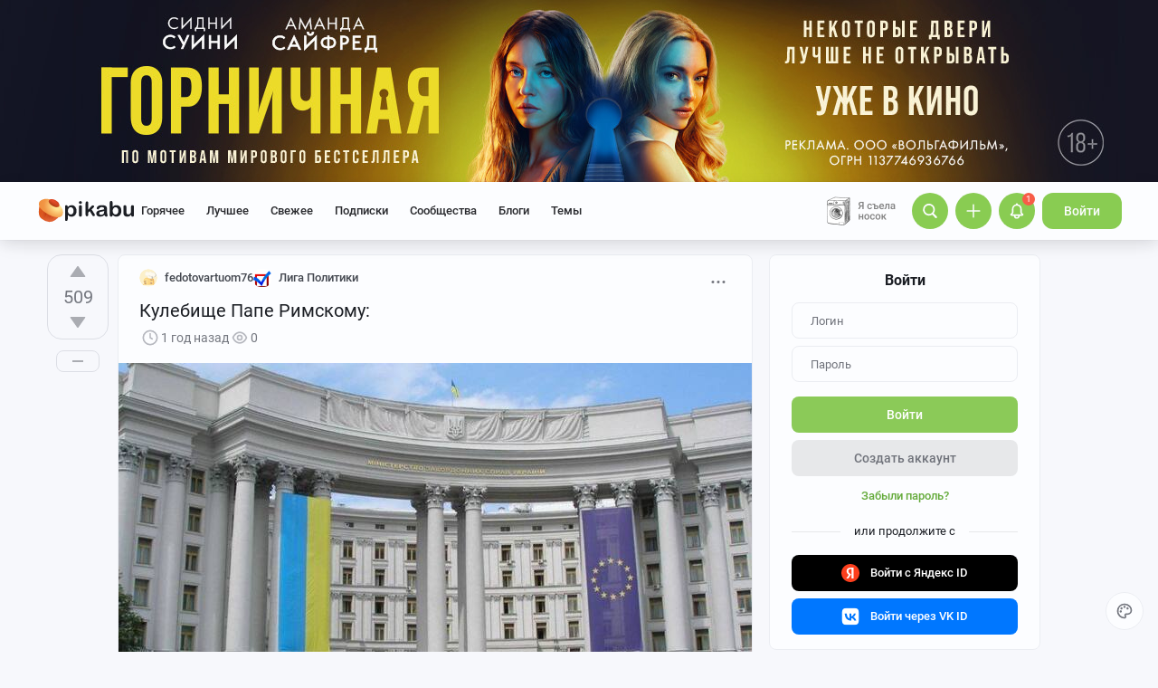

--- FILE ---
content_type: text/html; charset=utf-8
request_url: https://www.google.com/recaptcha/api2/anchor?ar=1&k=6Lf5DUsUAAAAAGeOi2l8EpSqiAteDx5PGFMYPkQW&co=aHR0cHM6Ly9waWthYnUucnU6NDQz&hl=en&v=PoyoqOPhxBO7pBk68S4YbpHZ&size=invisible&badge=bottomleft&anchor-ms=20000&execute-ms=30000&cb=ustamkrg2dg7
body_size: 49336
content:
<!DOCTYPE HTML><html dir="ltr" lang="en"><head><meta http-equiv="Content-Type" content="text/html; charset=UTF-8">
<meta http-equiv="X-UA-Compatible" content="IE=edge">
<title>reCAPTCHA</title>
<style type="text/css">
/* cyrillic-ext */
@font-face {
  font-family: 'Roboto';
  font-style: normal;
  font-weight: 400;
  font-stretch: 100%;
  src: url(//fonts.gstatic.com/s/roboto/v48/KFO7CnqEu92Fr1ME7kSn66aGLdTylUAMa3GUBHMdazTgWw.woff2) format('woff2');
  unicode-range: U+0460-052F, U+1C80-1C8A, U+20B4, U+2DE0-2DFF, U+A640-A69F, U+FE2E-FE2F;
}
/* cyrillic */
@font-face {
  font-family: 'Roboto';
  font-style: normal;
  font-weight: 400;
  font-stretch: 100%;
  src: url(//fonts.gstatic.com/s/roboto/v48/KFO7CnqEu92Fr1ME7kSn66aGLdTylUAMa3iUBHMdazTgWw.woff2) format('woff2');
  unicode-range: U+0301, U+0400-045F, U+0490-0491, U+04B0-04B1, U+2116;
}
/* greek-ext */
@font-face {
  font-family: 'Roboto';
  font-style: normal;
  font-weight: 400;
  font-stretch: 100%;
  src: url(//fonts.gstatic.com/s/roboto/v48/KFO7CnqEu92Fr1ME7kSn66aGLdTylUAMa3CUBHMdazTgWw.woff2) format('woff2');
  unicode-range: U+1F00-1FFF;
}
/* greek */
@font-face {
  font-family: 'Roboto';
  font-style: normal;
  font-weight: 400;
  font-stretch: 100%;
  src: url(//fonts.gstatic.com/s/roboto/v48/KFO7CnqEu92Fr1ME7kSn66aGLdTylUAMa3-UBHMdazTgWw.woff2) format('woff2');
  unicode-range: U+0370-0377, U+037A-037F, U+0384-038A, U+038C, U+038E-03A1, U+03A3-03FF;
}
/* math */
@font-face {
  font-family: 'Roboto';
  font-style: normal;
  font-weight: 400;
  font-stretch: 100%;
  src: url(//fonts.gstatic.com/s/roboto/v48/KFO7CnqEu92Fr1ME7kSn66aGLdTylUAMawCUBHMdazTgWw.woff2) format('woff2');
  unicode-range: U+0302-0303, U+0305, U+0307-0308, U+0310, U+0312, U+0315, U+031A, U+0326-0327, U+032C, U+032F-0330, U+0332-0333, U+0338, U+033A, U+0346, U+034D, U+0391-03A1, U+03A3-03A9, U+03B1-03C9, U+03D1, U+03D5-03D6, U+03F0-03F1, U+03F4-03F5, U+2016-2017, U+2034-2038, U+203C, U+2040, U+2043, U+2047, U+2050, U+2057, U+205F, U+2070-2071, U+2074-208E, U+2090-209C, U+20D0-20DC, U+20E1, U+20E5-20EF, U+2100-2112, U+2114-2115, U+2117-2121, U+2123-214F, U+2190, U+2192, U+2194-21AE, U+21B0-21E5, U+21F1-21F2, U+21F4-2211, U+2213-2214, U+2216-22FF, U+2308-230B, U+2310, U+2319, U+231C-2321, U+2336-237A, U+237C, U+2395, U+239B-23B7, U+23D0, U+23DC-23E1, U+2474-2475, U+25AF, U+25B3, U+25B7, U+25BD, U+25C1, U+25CA, U+25CC, U+25FB, U+266D-266F, U+27C0-27FF, U+2900-2AFF, U+2B0E-2B11, U+2B30-2B4C, U+2BFE, U+3030, U+FF5B, U+FF5D, U+1D400-1D7FF, U+1EE00-1EEFF;
}
/* symbols */
@font-face {
  font-family: 'Roboto';
  font-style: normal;
  font-weight: 400;
  font-stretch: 100%;
  src: url(//fonts.gstatic.com/s/roboto/v48/KFO7CnqEu92Fr1ME7kSn66aGLdTylUAMaxKUBHMdazTgWw.woff2) format('woff2');
  unicode-range: U+0001-000C, U+000E-001F, U+007F-009F, U+20DD-20E0, U+20E2-20E4, U+2150-218F, U+2190, U+2192, U+2194-2199, U+21AF, U+21E6-21F0, U+21F3, U+2218-2219, U+2299, U+22C4-22C6, U+2300-243F, U+2440-244A, U+2460-24FF, U+25A0-27BF, U+2800-28FF, U+2921-2922, U+2981, U+29BF, U+29EB, U+2B00-2BFF, U+4DC0-4DFF, U+FFF9-FFFB, U+10140-1018E, U+10190-1019C, U+101A0, U+101D0-101FD, U+102E0-102FB, U+10E60-10E7E, U+1D2C0-1D2D3, U+1D2E0-1D37F, U+1F000-1F0FF, U+1F100-1F1AD, U+1F1E6-1F1FF, U+1F30D-1F30F, U+1F315, U+1F31C, U+1F31E, U+1F320-1F32C, U+1F336, U+1F378, U+1F37D, U+1F382, U+1F393-1F39F, U+1F3A7-1F3A8, U+1F3AC-1F3AF, U+1F3C2, U+1F3C4-1F3C6, U+1F3CA-1F3CE, U+1F3D4-1F3E0, U+1F3ED, U+1F3F1-1F3F3, U+1F3F5-1F3F7, U+1F408, U+1F415, U+1F41F, U+1F426, U+1F43F, U+1F441-1F442, U+1F444, U+1F446-1F449, U+1F44C-1F44E, U+1F453, U+1F46A, U+1F47D, U+1F4A3, U+1F4B0, U+1F4B3, U+1F4B9, U+1F4BB, U+1F4BF, U+1F4C8-1F4CB, U+1F4D6, U+1F4DA, U+1F4DF, U+1F4E3-1F4E6, U+1F4EA-1F4ED, U+1F4F7, U+1F4F9-1F4FB, U+1F4FD-1F4FE, U+1F503, U+1F507-1F50B, U+1F50D, U+1F512-1F513, U+1F53E-1F54A, U+1F54F-1F5FA, U+1F610, U+1F650-1F67F, U+1F687, U+1F68D, U+1F691, U+1F694, U+1F698, U+1F6AD, U+1F6B2, U+1F6B9-1F6BA, U+1F6BC, U+1F6C6-1F6CF, U+1F6D3-1F6D7, U+1F6E0-1F6EA, U+1F6F0-1F6F3, U+1F6F7-1F6FC, U+1F700-1F7FF, U+1F800-1F80B, U+1F810-1F847, U+1F850-1F859, U+1F860-1F887, U+1F890-1F8AD, U+1F8B0-1F8BB, U+1F8C0-1F8C1, U+1F900-1F90B, U+1F93B, U+1F946, U+1F984, U+1F996, U+1F9E9, U+1FA00-1FA6F, U+1FA70-1FA7C, U+1FA80-1FA89, U+1FA8F-1FAC6, U+1FACE-1FADC, U+1FADF-1FAE9, U+1FAF0-1FAF8, U+1FB00-1FBFF;
}
/* vietnamese */
@font-face {
  font-family: 'Roboto';
  font-style: normal;
  font-weight: 400;
  font-stretch: 100%;
  src: url(//fonts.gstatic.com/s/roboto/v48/KFO7CnqEu92Fr1ME7kSn66aGLdTylUAMa3OUBHMdazTgWw.woff2) format('woff2');
  unicode-range: U+0102-0103, U+0110-0111, U+0128-0129, U+0168-0169, U+01A0-01A1, U+01AF-01B0, U+0300-0301, U+0303-0304, U+0308-0309, U+0323, U+0329, U+1EA0-1EF9, U+20AB;
}
/* latin-ext */
@font-face {
  font-family: 'Roboto';
  font-style: normal;
  font-weight: 400;
  font-stretch: 100%;
  src: url(//fonts.gstatic.com/s/roboto/v48/KFO7CnqEu92Fr1ME7kSn66aGLdTylUAMa3KUBHMdazTgWw.woff2) format('woff2');
  unicode-range: U+0100-02BA, U+02BD-02C5, U+02C7-02CC, U+02CE-02D7, U+02DD-02FF, U+0304, U+0308, U+0329, U+1D00-1DBF, U+1E00-1E9F, U+1EF2-1EFF, U+2020, U+20A0-20AB, U+20AD-20C0, U+2113, U+2C60-2C7F, U+A720-A7FF;
}
/* latin */
@font-face {
  font-family: 'Roboto';
  font-style: normal;
  font-weight: 400;
  font-stretch: 100%;
  src: url(//fonts.gstatic.com/s/roboto/v48/KFO7CnqEu92Fr1ME7kSn66aGLdTylUAMa3yUBHMdazQ.woff2) format('woff2');
  unicode-range: U+0000-00FF, U+0131, U+0152-0153, U+02BB-02BC, U+02C6, U+02DA, U+02DC, U+0304, U+0308, U+0329, U+2000-206F, U+20AC, U+2122, U+2191, U+2193, U+2212, U+2215, U+FEFF, U+FFFD;
}
/* cyrillic-ext */
@font-face {
  font-family: 'Roboto';
  font-style: normal;
  font-weight: 500;
  font-stretch: 100%;
  src: url(//fonts.gstatic.com/s/roboto/v48/KFO7CnqEu92Fr1ME7kSn66aGLdTylUAMa3GUBHMdazTgWw.woff2) format('woff2');
  unicode-range: U+0460-052F, U+1C80-1C8A, U+20B4, U+2DE0-2DFF, U+A640-A69F, U+FE2E-FE2F;
}
/* cyrillic */
@font-face {
  font-family: 'Roboto';
  font-style: normal;
  font-weight: 500;
  font-stretch: 100%;
  src: url(//fonts.gstatic.com/s/roboto/v48/KFO7CnqEu92Fr1ME7kSn66aGLdTylUAMa3iUBHMdazTgWw.woff2) format('woff2');
  unicode-range: U+0301, U+0400-045F, U+0490-0491, U+04B0-04B1, U+2116;
}
/* greek-ext */
@font-face {
  font-family: 'Roboto';
  font-style: normal;
  font-weight: 500;
  font-stretch: 100%;
  src: url(//fonts.gstatic.com/s/roboto/v48/KFO7CnqEu92Fr1ME7kSn66aGLdTylUAMa3CUBHMdazTgWw.woff2) format('woff2');
  unicode-range: U+1F00-1FFF;
}
/* greek */
@font-face {
  font-family: 'Roboto';
  font-style: normal;
  font-weight: 500;
  font-stretch: 100%;
  src: url(//fonts.gstatic.com/s/roboto/v48/KFO7CnqEu92Fr1ME7kSn66aGLdTylUAMa3-UBHMdazTgWw.woff2) format('woff2');
  unicode-range: U+0370-0377, U+037A-037F, U+0384-038A, U+038C, U+038E-03A1, U+03A3-03FF;
}
/* math */
@font-face {
  font-family: 'Roboto';
  font-style: normal;
  font-weight: 500;
  font-stretch: 100%;
  src: url(//fonts.gstatic.com/s/roboto/v48/KFO7CnqEu92Fr1ME7kSn66aGLdTylUAMawCUBHMdazTgWw.woff2) format('woff2');
  unicode-range: U+0302-0303, U+0305, U+0307-0308, U+0310, U+0312, U+0315, U+031A, U+0326-0327, U+032C, U+032F-0330, U+0332-0333, U+0338, U+033A, U+0346, U+034D, U+0391-03A1, U+03A3-03A9, U+03B1-03C9, U+03D1, U+03D5-03D6, U+03F0-03F1, U+03F4-03F5, U+2016-2017, U+2034-2038, U+203C, U+2040, U+2043, U+2047, U+2050, U+2057, U+205F, U+2070-2071, U+2074-208E, U+2090-209C, U+20D0-20DC, U+20E1, U+20E5-20EF, U+2100-2112, U+2114-2115, U+2117-2121, U+2123-214F, U+2190, U+2192, U+2194-21AE, U+21B0-21E5, U+21F1-21F2, U+21F4-2211, U+2213-2214, U+2216-22FF, U+2308-230B, U+2310, U+2319, U+231C-2321, U+2336-237A, U+237C, U+2395, U+239B-23B7, U+23D0, U+23DC-23E1, U+2474-2475, U+25AF, U+25B3, U+25B7, U+25BD, U+25C1, U+25CA, U+25CC, U+25FB, U+266D-266F, U+27C0-27FF, U+2900-2AFF, U+2B0E-2B11, U+2B30-2B4C, U+2BFE, U+3030, U+FF5B, U+FF5D, U+1D400-1D7FF, U+1EE00-1EEFF;
}
/* symbols */
@font-face {
  font-family: 'Roboto';
  font-style: normal;
  font-weight: 500;
  font-stretch: 100%;
  src: url(//fonts.gstatic.com/s/roboto/v48/KFO7CnqEu92Fr1ME7kSn66aGLdTylUAMaxKUBHMdazTgWw.woff2) format('woff2');
  unicode-range: U+0001-000C, U+000E-001F, U+007F-009F, U+20DD-20E0, U+20E2-20E4, U+2150-218F, U+2190, U+2192, U+2194-2199, U+21AF, U+21E6-21F0, U+21F3, U+2218-2219, U+2299, U+22C4-22C6, U+2300-243F, U+2440-244A, U+2460-24FF, U+25A0-27BF, U+2800-28FF, U+2921-2922, U+2981, U+29BF, U+29EB, U+2B00-2BFF, U+4DC0-4DFF, U+FFF9-FFFB, U+10140-1018E, U+10190-1019C, U+101A0, U+101D0-101FD, U+102E0-102FB, U+10E60-10E7E, U+1D2C0-1D2D3, U+1D2E0-1D37F, U+1F000-1F0FF, U+1F100-1F1AD, U+1F1E6-1F1FF, U+1F30D-1F30F, U+1F315, U+1F31C, U+1F31E, U+1F320-1F32C, U+1F336, U+1F378, U+1F37D, U+1F382, U+1F393-1F39F, U+1F3A7-1F3A8, U+1F3AC-1F3AF, U+1F3C2, U+1F3C4-1F3C6, U+1F3CA-1F3CE, U+1F3D4-1F3E0, U+1F3ED, U+1F3F1-1F3F3, U+1F3F5-1F3F7, U+1F408, U+1F415, U+1F41F, U+1F426, U+1F43F, U+1F441-1F442, U+1F444, U+1F446-1F449, U+1F44C-1F44E, U+1F453, U+1F46A, U+1F47D, U+1F4A3, U+1F4B0, U+1F4B3, U+1F4B9, U+1F4BB, U+1F4BF, U+1F4C8-1F4CB, U+1F4D6, U+1F4DA, U+1F4DF, U+1F4E3-1F4E6, U+1F4EA-1F4ED, U+1F4F7, U+1F4F9-1F4FB, U+1F4FD-1F4FE, U+1F503, U+1F507-1F50B, U+1F50D, U+1F512-1F513, U+1F53E-1F54A, U+1F54F-1F5FA, U+1F610, U+1F650-1F67F, U+1F687, U+1F68D, U+1F691, U+1F694, U+1F698, U+1F6AD, U+1F6B2, U+1F6B9-1F6BA, U+1F6BC, U+1F6C6-1F6CF, U+1F6D3-1F6D7, U+1F6E0-1F6EA, U+1F6F0-1F6F3, U+1F6F7-1F6FC, U+1F700-1F7FF, U+1F800-1F80B, U+1F810-1F847, U+1F850-1F859, U+1F860-1F887, U+1F890-1F8AD, U+1F8B0-1F8BB, U+1F8C0-1F8C1, U+1F900-1F90B, U+1F93B, U+1F946, U+1F984, U+1F996, U+1F9E9, U+1FA00-1FA6F, U+1FA70-1FA7C, U+1FA80-1FA89, U+1FA8F-1FAC6, U+1FACE-1FADC, U+1FADF-1FAE9, U+1FAF0-1FAF8, U+1FB00-1FBFF;
}
/* vietnamese */
@font-face {
  font-family: 'Roboto';
  font-style: normal;
  font-weight: 500;
  font-stretch: 100%;
  src: url(//fonts.gstatic.com/s/roboto/v48/KFO7CnqEu92Fr1ME7kSn66aGLdTylUAMa3OUBHMdazTgWw.woff2) format('woff2');
  unicode-range: U+0102-0103, U+0110-0111, U+0128-0129, U+0168-0169, U+01A0-01A1, U+01AF-01B0, U+0300-0301, U+0303-0304, U+0308-0309, U+0323, U+0329, U+1EA0-1EF9, U+20AB;
}
/* latin-ext */
@font-face {
  font-family: 'Roboto';
  font-style: normal;
  font-weight: 500;
  font-stretch: 100%;
  src: url(//fonts.gstatic.com/s/roboto/v48/KFO7CnqEu92Fr1ME7kSn66aGLdTylUAMa3KUBHMdazTgWw.woff2) format('woff2');
  unicode-range: U+0100-02BA, U+02BD-02C5, U+02C7-02CC, U+02CE-02D7, U+02DD-02FF, U+0304, U+0308, U+0329, U+1D00-1DBF, U+1E00-1E9F, U+1EF2-1EFF, U+2020, U+20A0-20AB, U+20AD-20C0, U+2113, U+2C60-2C7F, U+A720-A7FF;
}
/* latin */
@font-face {
  font-family: 'Roboto';
  font-style: normal;
  font-weight: 500;
  font-stretch: 100%;
  src: url(//fonts.gstatic.com/s/roboto/v48/KFO7CnqEu92Fr1ME7kSn66aGLdTylUAMa3yUBHMdazQ.woff2) format('woff2');
  unicode-range: U+0000-00FF, U+0131, U+0152-0153, U+02BB-02BC, U+02C6, U+02DA, U+02DC, U+0304, U+0308, U+0329, U+2000-206F, U+20AC, U+2122, U+2191, U+2193, U+2212, U+2215, U+FEFF, U+FFFD;
}
/* cyrillic-ext */
@font-face {
  font-family: 'Roboto';
  font-style: normal;
  font-weight: 900;
  font-stretch: 100%;
  src: url(//fonts.gstatic.com/s/roboto/v48/KFO7CnqEu92Fr1ME7kSn66aGLdTylUAMa3GUBHMdazTgWw.woff2) format('woff2');
  unicode-range: U+0460-052F, U+1C80-1C8A, U+20B4, U+2DE0-2DFF, U+A640-A69F, U+FE2E-FE2F;
}
/* cyrillic */
@font-face {
  font-family: 'Roboto';
  font-style: normal;
  font-weight: 900;
  font-stretch: 100%;
  src: url(//fonts.gstatic.com/s/roboto/v48/KFO7CnqEu92Fr1ME7kSn66aGLdTylUAMa3iUBHMdazTgWw.woff2) format('woff2');
  unicode-range: U+0301, U+0400-045F, U+0490-0491, U+04B0-04B1, U+2116;
}
/* greek-ext */
@font-face {
  font-family: 'Roboto';
  font-style: normal;
  font-weight: 900;
  font-stretch: 100%;
  src: url(//fonts.gstatic.com/s/roboto/v48/KFO7CnqEu92Fr1ME7kSn66aGLdTylUAMa3CUBHMdazTgWw.woff2) format('woff2');
  unicode-range: U+1F00-1FFF;
}
/* greek */
@font-face {
  font-family: 'Roboto';
  font-style: normal;
  font-weight: 900;
  font-stretch: 100%;
  src: url(//fonts.gstatic.com/s/roboto/v48/KFO7CnqEu92Fr1ME7kSn66aGLdTylUAMa3-UBHMdazTgWw.woff2) format('woff2');
  unicode-range: U+0370-0377, U+037A-037F, U+0384-038A, U+038C, U+038E-03A1, U+03A3-03FF;
}
/* math */
@font-face {
  font-family: 'Roboto';
  font-style: normal;
  font-weight: 900;
  font-stretch: 100%;
  src: url(//fonts.gstatic.com/s/roboto/v48/KFO7CnqEu92Fr1ME7kSn66aGLdTylUAMawCUBHMdazTgWw.woff2) format('woff2');
  unicode-range: U+0302-0303, U+0305, U+0307-0308, U+0310, U+0312, U+0315, U+031A, U+0326-0327, U+032C, U+032F-0330, U+0332-0333, U+0338, U+033A, U+0346, U+034D, U+0391-03A1, U+03A3-03A9, U+03B1-03C9, U+03D1, U+03D5-03D6, U+03F0-03F1, U+03F4-03F5, U+2016-2017, U+2034-2038, U+203C, U+2040, U+2043, U+2047, U+2050, U+2057, U+205F, U+2070-2071, U+2074-208E, U+2090-209C, U+20D0-20DC, U+20E1, U+20E5-20EF, U+2100-2112, U+2114-2115, U+2117-2121, U+2123-214F, U+2190, U+2192, U+2194-21AE, U+21B0-21E5, U+21F1-21F2, U+21F4-2211, U+2213-2214, U+2216-22FF, U+2308-230B, U+2310, U+2319, U+231C-2321, U+2336-237A, U+237C, U+2395, U+239B-23B7, U+23D0, U+23DC-23E1, U+2474-2475, U+25AF, U+25B3, U+25B7, U+25BD, U+25C1, U+25CA, U+25CC, U+25FB, U+266D-266F, U+27C0-27FF, U+2900-2AFF, U+2B0E-2B11, U+2B30-2B4C, U+2BFE, U+3030, U+FF5B, U+FF5D, U+1D400-1D7FF, U+1EE00-1EEFF;
}
/* symbols */
@font-face {
  font-family: 'Roboto';
  font-style: normal;
  font-weight: 900;
  font-stretch: 100%;
  src: url(//fonts.gstatic.com/s/roboto/v48/KFO7CnqEu92Fr1ME7kSn66aGLdTylUAMaxKUBHMdazTgWw.woff2) format('woff2');
  unicode-range: U+0001-000C, U+000E-001F, U+007F-009F, U+20DD-20E0, U+20E2-20E4, U+2150-218F, U+2190, U+2192, U+2194-2199, U+21AF, U+21E6-21F0, U+21F3, U+2218-2219, U+2299, U+22C4-22C6, U+2300-243F, U+2440-244A, U+2460-24FF, U+25A0-27BF, U+2800-28FF, U+2921-2922, U+2981, U+29BF, U+29EB, U+2B00-2BFF, U+4DC0-4DFF, U+FFF9-FFFB, U+10140-1018E, U+10190-1019C, U+101A0, U+101D0-101FD, U+102E0-102FB, U+10E60-10E7E, U+1D2C0-1D2D3, U+1D2E0-1D37F, U+1F000-1F0FF, U+1F100-1F1AD, U+1F1E6-1F1FF, U+1F30D-1F30F, U+1F315, U+1F31C, U+1F31E, U+1F320-1F32C, U+1F336, U+1F378, U+1F37D, U+1F382, U+1F393-1F39F, U+1F3A7-1F3A8, U+1F3AC-1F3AF, U+1F3C2, U+1F3C4-1F3C6, U+1F3CA-1F3CE, U+1F3D4-1F3E0, U+1F3ED, U+1F3F1-1F3F3, U+1F3F5-1F3F7, U+1F408, U+1F415, U+1F41F, U+1F426, U+1F43F, U+1F441-1F442, U+1F444, U+1F446-1F449, U+1F44C-1F44E, U+1F453, U+1F46A, U+1F47D, U+1F4A3, U+1F4B0, U+1F4B3, U+1F4B9, U+1F4BB, U+1F4BF, U+1F4C8-1F4CB, U+1F4D6, U+1F4DA, U+1F4DF, U+1F4E3-1F4E6, U+1F4EA-1F4ED, U+1F4F7, U+1F4F9-1F4FB, U+1F4FD-1F4FE, U+1F503, U+1F507-1F50B, U+1F50D, U+1F512-1F513, U+1F53E-1F54A, U+1F54F-1F5FA, U+1F610, U+1F650-1F67F, U+1F687, U+1F68D, U+1F691, U+1F694, U+1F698, U+1F6AD, U+1F6B2, U+1F6B9-1F6BA, U+1F6BC, U+1F6C6-1F6CF, U+1F6D3-1F6D7, U+1F6E0-1F6EA, U+1F6F0-1F6F3, U+1F6F7-1F6FC, U+1F700-1F7FF, U+1F800-1F80B, U+1F810-1F847, U+1F850-1F859, U+1F860-1F887, U+1F890-1F8AD, U+1F8B0-1F8BB, U+1F8C0-1F8C1, U+1F900-1F90B, U+1F93B, U+1F946, U+1F984, U+1F996, U+1F9E9, U+1FA00-1FA6F, U+1FA70-1FA7C, U+1FA80-1FA89, U+1FA8F-1FAC6, U+1FACE-1FADC, U+1FADF-1FAE9, U+1FAF0-1FAF8, U+1FB00-1FBFF;
}
/* vietnamese */
@font-face {
  font-family: 'Roboto';
  font-style: normal;
  font-weight: 900;
  font-stretch: 100%;
  src: url(//fonts.gstatic.com/s/roboto/v48/KFO7CnqEu92Fr1ME7kSn66aGLdTylUAMa3OUBHMdazTgWw.woff2) format('woff2');
  unicode-range: U+0102-0103, U+0110-0111, U+0128-0129, U+0168-0169, U+01A0-01A1, U+01AF-01B0, U+0300-0301, U+0303-0304, U+0308-0309, U+0323, U+0329, U+1EA0-1EF9, U+20AB;
}
/* latin-ext */
@font-face {
  font-family: 'Roboto';
  font-style: normal;
  font-weight: 900;
  font-stretch: 100%;
  src: url(//fonts.gstatic.com/s/roboto/v48/KFO7CnqEu92Fr1ME7kSn66aGLdTylUAMa3KUBHMdazTgWw.woff2) format('woff2');
  unicode-range: U+0100-02BA, U+02BD-02C5, U+02C7-02CC, U+02CE-02D7, U+02DD-02FF, U+0304, U+0308, U+0329, U+1D00-1DBF, U+1E00-1E9F, U+1EF2-1EFF, U+2020, U+20A0-20AB, U+20AD-20C0, U+2113, U+2C60-2C7F, U+A720-A7FF;
}
/* latin */
@font-face {
  font-family: 'Roboto';
  font-style: normal;
  font-weight: 900;
  font-stretch: 100%;
  src: url(//fonts.gstatic.com/s/roboto/v48/KFO7CnqEu92Fr1ME7kSn66aGLdTylUAMa3yUBHMdazQ.woff2) format('woff2');
  unicode-range: U+0000-00FF, U+0131, U+0152-0153, U+02BB-02BC, U+02C6, U+02DA, U+02DC, U+0304, U+0308, U+0329, U+2000-206F, U+20AC, U+2122, U+2191, U+2193, U+2212, U+2215, U+FEFF, U+FFFD;
}

</style>
<link rel="stylesheet" type="text/css" href="https://www.gstatic.com/recaptcha/releases/PoyoqOPhxBO7pBk68S4YbpHZ/styles__ltr.css">
<script nonce="Z_vyQC5dV2PP1djwHwizoA" type="text/javascript">window['__recaptcha_api'] = 'https://www.google.com/recaptcha/api2/';</script>
<script type="text/javascript" src="https://www.gstatic.com/recaptcha/releases/PoyoqOPhxBO7pBk68S4YbpHZ/recaptcha__en.js" nonce="Z_vyQC5dV2PP1djwHwizoA">
      
    </script></head>
<body><div id="rc-anchor-alert" class="rc-anchor-alert"></div>
<input type="hidden" id="recaptcha-token" value="[base64]">
<script type="text/javascript" nonce="Z_vyQC5dV2PP1djwHwizoA">
      recaptcha.anchor.Main.init("[\x22ainput\x22,[\x22bgdata\x22,\x22\x22,\[base64]/[base64]/[base64]/KE4oMTI0LHYsdi5HKSxMWihsLHYpKTpOKDEyNCx2LGwpLFYpLHYpLFQpKSxGKDE3MSx2KX0scjc9ZnVuY3Rpb24obCl7cmV0dXJuIGx9LEM9ZnVuY3Rpb24obCxWLHYpe04odixsLFYpLFZbYWtdPTI3OTZ9LG49ZnVuY3Rpb24obCxWKXtWLlg9KChWLlg/[base64]/[base64]/[base64]/[base64]/[base64]/[base64]/[base64]/[base64]/[base64]/[base64]/[base64]\\u003d\x22,\[base64]\\u003d\x22,\x22wosEOzE0wrkOIMKVw4rCv2XDhUXCrBXCuMOww6d1wrHDpMKnwr/Cjz9zasOCwoPDksKlwpggMEjDl8O/wqEZbMKIw7nCiMOEw53Ds8Kmw4/DgwzDi8K1wrZ5w6Rew7YEA8OnQ8KWwqtLP8KHw4bCs8Otw7cbazcrdCTDtVXCtHvDtlfCnl4aU8KEVcOqI8KQWQdLw5sdHCPCgSTCp8ONPMKiw5zCsGh/[base64]/Dl8OlR8O/CcKse8KAVsOgwoEwZ8ONNlMgdMK4w4PCvsOzwrDCi8KAw5PCp8OeB0leIlHChcO5LXBHUTYkVRNmw4jCosK4NRTCu8OwM3fClGFawo0Qw4rCu8Klw7dpLcO/wrMoTATCmcOzw4lBLTnDgWR9w7nCk8Otw6fCmQ/DiXXDscKJwokUw5QffBYLw7rCoAfCi8KnwrhCw7TCqcOoSMOiwo9Swqx0wrrDr3/DvMOhKHTDqMO6w5LDmcOvT8K2w6lNwrQeYWotLRtFDX3DhVVXwpMuw6DDnsK4w4/DjcOPM8Ogwr8mdMKueMKow5zCkFc/JxTCmnrDgEzDscK/w4nDjsOYwq1jw4Y9ewTDvCzCuEvCkDPDocOfw5VUEsKowoNoTcKROMOPFMOBw5HCscKEw59fwolZw4bDixQLw5Qvwq7DjTNwQcOHesORw5rDqcOaViIpwrfDiCZdZx16FzHDv8K+VsK6bAsgRMOnU8K7wrDDhcOiw6LDgsK/a2vCm8OEZsOVw7jDkMOFe1nDu2QWw4jDhsKrbTTCkcOXwpTDhH3CqMOaaMO4X8OcccKUw7/Cu8O6KsOCwrBhw55LD8Oww6pnwrcIb2h4wqZxw4fDvsOIwrl9woLCs8OBwoF1w4DDqXHDjMOPwpzDlnYJbsKEw5LDlVB8w5JjeMOSw4MSCMKSJzV5w40yesO5ISwZw7Qqw7ZzwqN5fSJRKjLDucOdfyjClR0fw53DlcKdw4jDn17DvFzCrcKnw40Uw7nDnGVTEsO/w78Fw6LCixzDnArDlsOiw6HCvQvCmsOfwqfDvWHDhcONwq/CnsKxwpfDq1McXsOKw4oLw7vCpMOMVnvCssODW27Drg/[base64]/[base64]/Cr3PCjMOIwr93HsO3w4HCtC/DqwjDosK9ByR9wq0RP1BlVsKnw6kcKxbCqMO6wqwAw6LDssKAFhcowphvwrXDicKDLFZxeMKhAmRMwp08woPDiXgjMMKkw4BMCGpSAF1qBGkqwroXU8OXLsOcby/[base64]/[base64]/w5PDjMOgwqNgwoZGwoPCgsO5E8KiTcKWSngzJ8OLw47Cn8OoGMKIw5DCglrDo8K/[base64]/Cp0xnwptxTkdZw4rCkcKZTDHDisOow6nCn29FwpYnw6nDjw/CoMKVKsKfwqrDlsKCw5LCn2fDvcOMwqNyFQ3CjMKawpnDr29Iw7xCehvCmw8xYcOew6rCk0VMw5hcH33DgcKPYmRwTXtYw5DCusOfAUDDvjZMwrMiw4vCosODXsK/IcKUw7oIwrVPLsKiwo3CsMKnax/CjVPCtTIrwqbDhwhVCMKbQgl8BmZywq/CkMKtHEpcbBHCqcKwwoVQw5fCi8OwccOMGMKXw4rCkRkZNUXDnXc/wogKw7bDrMOFczIgwpLCnkpvw77DscOREsOlVsKoWQVqw7vDjDPCi1bCvHpASsK0w61Nai8IwpRJYDDCqzsUb8KXwqfCsAZMw4bCnjvDmcOMworDhXPDn8KoPsKXw5vCninDqsOywrTCjmTCnRFYw5QRwqkMGHfChsO+w6/DmMOdU8OCMgTCvsO9VzIVw5ogSm7CjwbCn1QzAcOsa3zDjnvCosKWwrHCn8KEM0YkwrPDl8KIwoILw7wRwrPDpDDCmsK+w4hrw6lGw7NkwrRbEsKeCULDlMOWwozDnsKbGMKTw4bCvHQUU8K+aFDDr2JtVsKHJcOsw5xxdkl/woQcwq/[base64]/wrdKwqfDnlzDp8K0CA/CoRbCjcKdwoYWOUtkETnCvcOuWcKYY8KqZsORw5kdwqPDo8OMKcO6wo1GCMOPBXHDhiJAwqzCrsKCw6oMw4LCp8KbwrkdW8KtacKJCMKHdMO3JwbDtSp8w5RJwo/DoSYiwpfCsMKswqHDrzYMUsO/[base64]/CgsKldcOPC2h/[base64]/CscOVMmIFw78awqPDgcObw7HCpcOzwqnCoStRwqvCpMKxwrBMwrrDpCgpwr/DgMKBwpFLw5E6UMKOO8OmwrHDj2ZUeCBlwrbDtsKkwpXCkFzDvQ/DnCrCtGLCtBXDj08rwrgWewLCpcKfw6DCq8Khwpl7RTLClMK4wo/DuEZZHcKMw5/[base64]/CozHDrsKsw6BjHMOkaFM5bMKMO8OYK8K0KGg6N8KewqUCSFbCi8OeQ8OKwpUrwp4XdVdQw4NjwrrDlsKjfcKpwpAWw73Dn8KtworDj2h0QsKywo/DkFfCg8Ohw7IJw4FZwpLClsO9w57CuBpBw6RNwrVSw47CojPDk1JYQF15JsKKwr8rTsOjw77DsELDr8KAw5xDfsOAdXLCvcKkLjQyZi0HwolXwplLQnjDg8OVJ33DmsKic0E6w458EsOVw6XClz7CplTCkDPDrsKTwprCr8OLFMKeQE/DmlphwpRFSsOtw4MwwrEvEMOnXRTDisKRfcOZw6LDpMKhAF4YDsKcwqXDgHRXwpbCiUXDmcOxP8OcNyXDqEbDmTLDt8K/M3jDg1M+woIjKXx4HcOEw6tcC8KJw7/CnknDlnjDt8KEwqPDsDlJwojDuSR5asOZw7bCsRvCuw9Jw5/Cj2clwovCtcKiTcOySsKFw4PCkENfRgLDnlRnwoBSeQHCvxA1wq7ChsKkcUkowoxnwpRkwrk6w7ErMsOyXsOQwqFUwrwWBUrDn3gsAcOSwq/ClhJLwp4vwrHDpMKjXsKlIsKpAk4twrICwqLCu8OWf8KfGUt0B8OOBmbDgHbDq0fDisKmdMOWw6UMOcOww7PCq1k4wp/CuMOmQMKMwrvCly/[base64]/wpzCqhTCrcOGLSTCuD9DPWxwBsK6WmPCpsKmwrJkwr17w64NHcO5w6bDrcOrw7nDrVrCqxg3ecKcYMOGDHHCk8OOOygzYsOwXGRxBjDDlMO2wpzDrHnDsMKuw58Mw4I2wr08woQdZljCmMO1NcKaDcOcJ8K1BMKJwrc6w5YYNWAhV1Brw4PDs2/[base64]/CvCkdOlnDsCoiwq0kTMK6LhXCqhTDp8KRS3wWElTDih0Pw4lAZV01w4tYwr0jTmDDiMOTwojCukgIQMKPHMKbRsOoVVojIcKsKsKIwrEjw5jCnwVhHirDoQsSA8KIH11+HA4+LzUEAjTCj0fDl0nDtQUawogvw65tTcK1D0sqIcKPw6nCo8O/w7rCn1Vww7xFasKdecKddnLChFZ9wqhQMk/DhyDCh8Oow5bCgFFTVw3CgDBLcsKOwrZ7amQ7dTNeFmxKM0fDoUfCjMOoJjbDiCrDryrCsRzDlh3DgjbCjzPDncOiLMKxH27DmsOBQ1ERREdaVCLDgkYQSAoJUMK7w4rDrcOtWMOTb8OKYcOUXConImpRw7nDhMOlEGlOwpbDlwbCo8OGw7/DsFrCmk42wo9iwpYWdMKfwojDmSsywprDjjnCr8OfFMKzw5EfGsOqXyBZFMK7w6tiwqnDnzDDlsOVw67ClcKYwrE9w4jCnlTDg8K1NsKxwpXDl8OXwoHCiUDCokBEUk7CtzAnw6gYw6TCvjPDj8K0worDoz0JKsKOw5DDrcKAA8Olw6M3w7HDs8ORw57DssOYwo/DksKeLV8HfiYdw5NLLsK1CMKKABNxUDkMw4PDmsOPwqF2wrDDrG40wpsewrvCnyfChl9cwpfCmgbCiMKxB3FhfkfCj8KjQ8Kkw7c/XMO5wrfCszXDisKxP8OCQw/[base64]/CjcO2w7/CjcKpUCnCuWHCm8K7A8OewrhVWmnCl3HDoHEANcOew7J6UcKuCAjCglrDvzpBw6huAhHCjsKFwoQswrnDpV/DliNTNwVwGsO9QAwmwqx6ccO6w6h4w5l1cQ5pw6hKw4DDi8OkNcOBwq7CkinDjwEIRkPDocKAETIfw7XCmBHCt8KiwpglYDfDicOSMznCscOkEH8gccKuK8O9w69tWlzDtcOew6PDujPDssOUQcKZTMKDYMO+YAc+CMKFwoTDskglwq02HFjDnz/DnRbCnsOQIQsCw4PDpcOewpLDu8OnwqZ8wpRow4Enw5Qyw70cwojCjsKTwrBOw4U8KVXDiMKjw6RBw7BfwqRsYsOoDcKlw47CrMOjw5VkFG/DpMOcw6XCh0DCiMKPw7jCosKUwrw+bMKTeMO1MsKkAcO2w71udcOKLS1mw7bDvCQiw4Frw53DmyXDjMOXf8O0MxHDkcKsw53DpiJewo0ZOiglw4s7fcK/IMOZw7FoPTBlwoNACRvCrUt5acOyeSsbacKRw4LCqgRhRMKJVcKHaMO4G2TDoU3Do8OywrrCq8KMw7DDhcOHQcKlwoojUsO6w4ANwpLDlD4Nw5I1w4LDrRzCsT4vMcKXOcOgQXowwpUDO8KkGsK+KllxIi3DqCnDjxfClh3DocK/[base64]/DqMKfWwRqNn7Dl8Ohw4Rsw4XDt8K/BlUGwpwAeMOxScO+birDsG4zw6dfw7rDjcOkN8OmdUkNw6vCjE1qwq7CosOEw4/[base64]/wqTChHV8wr7DpMKww4chwp/[base64]/DhFvDtMKjwrxHw7dtw6Uxw6s3FADCvAHDo2o+w5/CphFcBsOJw6U+wpN8KcKEw7jCmsKWI8Kywr7DlR3CjWTCsSbDnsK1IDsuwoR2RmUjw6TDvGxCJQTCgMKgS8KIOXzDr8OUU8OWY8K5SQTDozjCosKjeFUpQ8OxbMKewpfDum/DuzRDwpjDi8OVV8Ovw5XDhXvDucOJw6nDjMKxI8O+wofDlDZrw4ZHA8KjwpDDh1MoQU3Dgxhnw57DncK+eMOgwo/DhsKIHsKSw4JdasOhYMKWN8KWFEw8w4o6wrlHw5EMwqjDmWtuwo9PUEXCoVM4wqPDgcOLGTI+b2UoCTzCl8OcwpHDgG0rw5cQTA1JRyMhw6hyCH4KYGszJmnCiz5vw7/DiQTCh8K5wo7Dv2Q+fVMGwqTCm1nCvMOvwrVaw7RdwqbDisK0wqx8TzzCqsOkwr8Lwp40wq/DqMOBwpnDpjBYKBxSwq1zLVwHWRXDicK4wpZma2wVIEEBw77Ci3TDtD/DvRrCrnzDpsKnR2k4w6HDil5Dw7PCs8KbUTHDj8KUfcK9w5Z3X8K9w6RXBgHDr2rCjiLDhF1Cwo5Ew6Irc8KEw4sywqhwAhpgw6vChCvDrHQ2wqZFeTbCl8K/NzYLwpkaVMOyZsOiwoTCs8K9PUVawrc0wo8FNcOsw6I0f8K/w4kVRMKvwotbQcOowpk5K8K8CMO/JsKAFMKCc8OGYg3ChMKpwrxTwq/DumDCjF3ClcO/wr8XegopAwXDgMO6wrrCi1/CkcOiVMODLw0fVMKnwqReGMOKwqIGQ8KowphAU8O/O8O1w4lXBMKRWsOIwrXCqS1rw5YWDH/[base64]/[base64]/DlMKGCx7DpsKwLR3CqMORccKeTAnDgcKkw7rCnXsSAcOYw7TChi82w6FbworDkykBwpk0Yjora8ONwrAAw7s6w7klLmBdw68swrRZTHgeBsOGw4jDlEduw5pgfTYIPV/Cv8Kew49VOMOuE8KxcsOvfsKlw7LCujAUworCvcK3a8OAw7ZRB8KgWgpjU1VMw7U3wrpSKsK4IQPCpF8NdcO0w6zCisKzw4B8JD7DtcOhVU9hMMOiwpjCm8KywoDDpsO/[base64]/CiFbDoBMlDgfCjcOUwqh6w6JAw7RZw7FvcjrDkmXDjMO8VsOUAcKdNDwBwrvCmGsFw63CtXTCvMOtcMOgfkPCjsKEw6/DscKMw4gJw5DCj8OCwp/CuXxnwq1tNm7Ck8Khw4vCrMKFVAoHG3sdwq4UTcKMwoMdBMOTwrDDnMO3wrLDnMKOw4hJw6zDncOtw6R2wq5/wo/Ciz4xV8K+a1xrwrnDqMOlwrBYwpl+w4TDuTIgScK8GsO+CF4sI2F1AlEgWU/CjSbDv07Cg8OXwqQ1wpPDncKiVnQ1Ljx3w4suOsOdw7HDusOJw6Z2eMKvw7EuesKVwrABd8OeGWvChMKzSj/[base64]/CvwjCpcOew7PDusKAwp/DpzsbwpLClRUxwqXDicKLW8OOw7bCk8KZcGDDhsKva8KbAcKtw5NPJ8ODTmLDn8KcFx7Cn8O7w6vDssOGM8K7w5LCmAPCksO7bsO+wr0lXn7Dg8OGFcOLwpBXwrV9w5MLGsKUQU97woUow7QGFcOjw4/DsXIIUsOjRSRpwpLDr8OJwpEvwrtkw74qwqPCtsO7TsOlT8KnwqBqwoTCi3jChsKBFk1bdcOLBcKVa1dvdW3CtMOKQMO8w7svIMOBwohhwpUMwpRhfcKNwqfCusOwwog1F8KiWcOYNzzDuMKlwqvDvMKUwqzConxLMMK8wqXClHw2w4LCvcOMDsOuw7/CmMOkYEtjwozCogYJwpjCrsKxR3QWSMOYST/DscOFwpzDkyd0LsKWKVbDlMKlVSkLXMOkRTVQw7LCi04jw71jBV3DlcKQwqjDncOPw4jDn8O+f8OPw4PDq8KUTMOgwqLDj8KAwpbCskAsJcKbwojCoMOtwpokDRUMYsOzw6PDkV5Tw4R8wrrDlHNmwr/Du0nCnMKNw5XDusOtwrnClcKsU8OMB8KpcsOOw5YCwo8qw4J+w6jCi8O7w68uZ8KOZXTDuQrCgRjDrsK/wqTCj0/CksKXag0pcgbChxHDh8KvHMKkHCDCmcKmKWMgX8OTe0DCh8K3NsOow6lZPHsNw4XCssKpwr3Co1gAwpjDqcOIBcK/L8OMZhXDgHJ3cCzDrWvCjiHChwgcwq42DMORw7IHP8OkRcOrIcO2wrtiHh/DgcKEw6ZUMsOxwrhiwqLDoSZjw5/Cvi9GbCBfVBHDksOkw4lZw7rCtcOLwqciw5zDvBR3woRQTcKjasOuQMKqwqvCv8KrIiHCjXo3wp0QwqUPwoNAw4daEMKfw5fCjAkaEcOxH2XDs8KJdkvDhllOVWXDnAnDmW3DnsKQw5tiwoAHby3CqWYswr/DncKew7FPO8KWa0nDkAXDrcOHw5EAXsOHw5hae8OAw7XCnsO1w6LCo8Kowr0Dwpcgf8OQw44HwpvCj2VAQMO6w7/Ct3p2wqzCj8O6GwlCw5l6wr7Cp8K/wpUJAsK2wrQDwoTDjsO6F8OaN8O1w48PIj3CpMO6w7t8ITPDr13CoQE+w7jCs1QcwrPCgsOxG8KsDiExwpjDpMKhC0fDuMKsD1XDlW3DgBfDsmcGfsOXBcKzb8O3w604w5w/wr3DscKVwoDCmRrCpMOvwrQ5w4rDgnjDp0ESMw04RwrCucKDw59fWMKiw5tywpQ4wqo9XcKBw7zCgsOrZhFPA8ONw49Uw6TCjSZiCcOrR0HCjMO5L8KqQMODwolqw4pNAcO5NcOgTsO7w4HDkMOyw6vChMK0NCzCqcOgwp0rw4PDj0t9w6Vywq/[base64]/[base64]/Co8Kxf8O/eE0ndR8kw6rCgsKMwqM7wqRMw41nw59EGVhkOmc3wrPComBJJcOrwrjCqcK4fz3Cs8KvV1A1wqNEJMOrwrXDp8OFw49XKlgXwr9TesKGDDfCnMKAwowuw6PDncOuGcOmAcOvc8OJJcK1w6XDpMO4wqHDhybCq8OJQcKXwrYLKErDkALCp8OHw6zDuMKnw5/[base64]/[base64]/CjzTCh8OpecOeQsOvw4rCsMOUSMO1wpTDgsO0wrxweEsNw5nClMKsw7NJYMOaK8KywplFX8Ovwr9UwrvCusOuZ8Oww7PDpsKgKlzDmwXCv8Ksw6jCs8KnRXh4KMO0VsO/[base64]/Dt8O4wp/[base64]/[base64]/CrFdqw4DDjsO/wobCvMOUWRLDvXXDucO/[base64]/[base64]/CqsKFSFcncsOww64JAWJzwrB4w4ckD1IewqrCiFDDtGY+FMK4MErDqcOiHnAhbQPDscKJwqPDjBtXVsKgwqrCmSN+AFXDuSrDlXJhwrtrIsKDw7XChMKbCwMHw5PCsQzClwE+wr8Hw5zDsEAwZT8+wrbCmMK6AMKFDzXCr1/DjMKAwrbDqGdhVcKyNnnDrijDqsORw7lnGxTCjcKmMBEaHlfDksO+woY0w5TDgMOMwrfDrsO5wonDvXLDgUcwMXZLw7HDusO0Cz3DmMO1wopgwrrDocOFwpXDk8ORw7fCpcOZwpbCq8KTNMO/bcKowpnCinhgwq3CqSo0WMOqCQ0YPsO7w55awqVEw5PCoMOoMkBIwpAnbsObwpx7w6PCo0/Co3jCp1cBwoTCmn8ow4lcF3DCsRfDlcOQOcOZY2A0X8K/[base64]/w5VdTSDDjMKEwpJXYMOUXR/[base64]/wqvDvBI+FEsVe8K8wqlJbi3DmmPDuyDDhcOCIsKIw6d/dcKJFsOeWMKUfzpgJ8OsUWFIIirClQnDkRBJEcOLw4TDtsKtw6g1N1DDn0YcwoDDuBXDnXBvwqHDvsKqMDzCh2fCr8O6JE/[base64]/w53CiU3DqkI/wrnCn8OdwoEgwpXCrAM2wp3DiEFhFsOHCsOFw7F0w7lIw5jCn8OUPiMBwq9/[base64]/Cjy5bwofCukwHwodVw7RZw4wqw6bCjsOAJsOAwrNUfFNgw6vDrCfCuMOgES0cwq7CoiURJcKtHDsWHBxlIMO3wqXCv8KtU8KEw4bDph/Di1/CpjRywozClCLCk0TDrMOyZgUtwpHCvkfDsiLCusOxahA0JcKXw759dA3DpMKuw5XDm8KXcMO3w4AZbhwnfC3CvxHCoMOPOcKqWz7Cmm1RTsKnwpNMw6h6w7rDoMOowojCosKTA8OBQyrDucOewrXCnFlnw6stSMKrw6NbdcOTCnrCqH/CvS4+LcK1LU3Do8KswpbDuzfDswbCtMK1Y0EDwpTCuiLCuHbCkhJOM8KyZsO8BUDDmcKAw7fDl8KZfgjCv1I/[base64]/DgQrDsijCl8Ktw5vDnMKhJkTDoDEswr0Mw4VPwqw9wpNJX8K/LUZpIl3CpMKiw7JIw5g3K8OswqRbw6HDs3TCnMKdcMKAw6DCr8KMOMKMwq/CkcO9c8OXbsK0w7bDn8OkwpMmwoUfwovDvlA9wpPCnBLDj8Kvwrx1w5DChsORSi/[base64]/Dvh/DnkHCow1bMcKGwogdw58LUMOuwqfDkMKgfBLCiCAoVCLCvMOcMMKiw4TDqh3ClCELesKiw4Zfw5t8DQcZw7jDh8KWXMO+U8KQwoN1w6jDlm/DkMO8FxHDpB/CosKlwqZ3FxnChkZRwocBw6UdH27DiMOmw5hPIi/CnsKLCgbChEEawpzDnTLDuWjDuUguwobDuD3DmjdFHmhaw5TCoxvCu8KYKhVsUsKWMFTCtMO/[base64]/DncKDw5rCrsOywoXClMOJwpAXRsKJQxvCiWHCh8OSw5lkRsKDK1XDty/DvsOPwpvDj8KLBGTCkcKHJX7CkGAJB8OWwr3CvMOSw7ECPxRMNWPDtcKgw74YAcO2QgrCtcK9ZkTDssO/[base64]/QxVDK8OQw67CvSTDjcOcV2fCvjMFFX0Mw7/CuRoNw5Y/Y0rDu8Ohw5nCp03DnVzCnHIhw47Ch8OEw5wBw5M5U1rCvsK1w6rDksOwW8OmE8OawppJw5k3dB3DscKHwo/CjjEYYnrClsONTsK2w5RLwr7Do2xqEcOyHsKHeEPCrGcuNUHDjn3Dr8KgwpswTMKdesK7w51KJ8KAZcONwrvCs2XCrcO5w68lTsOAZxAUBsOFw6fCmcOhw7TCu3dVw6N5wrHCv34dPiMiw7rCnCTChXNXM2cmGiwgw4vDl0EgFAxkK8KtwqIBwr/[base64]/CiMKiYho5LEPClXTDr8OUw7bCj8OQwrnCgMO+ZsOGwqDDsCzCngXDnXUPwqLDisKjXcK9IsKRBlo/[base64]/DtcODDAFmw6bDkcKJw6IyZsOkw7rCsSLCiMOCw4FMw43DocKJwpDCu8K7w6jDgcK1w4gIw5nDv8O9M308SMKYwoTDisOpwogEODxuw794WXDCki7DuMO2w77ClsOwXsKDalfDnFAtwpF4wrd1wq3CthfDosOVYDbDgWLDrsKtwr/DvyjClkTCt8OUwr5ENRbCkW48wq5Gw5pSw6BvJsO7DgVqw5/Cg8Kzw6DCvQLCsQjCuDvDlWDCoj98Z8OSD3tDIMKkwoLDrTYdw4/CtRLDg8KlA8KXCArDucKYw6PCpyXDpwQCw63CkQ8lTUtQw75XT8OrBMKewrXCmlrCizfCrMKPC8OhSBxLEy8Mw4/CvsK+wqjChmt4aTLCjwYGBMOkXj91IhLCknnClCgQw7JnwrokZ8Krw6Raw4UEwqhreMOBc3QyHAfCklHCrBcKVzkJZC3Dp8KSw7kxw4nCjcOgw711woHCmMK8HiYpwoTClATDsnJCNcO5ccKVwpbCqsKywqzDtMOfYlfDosK5X1/DnhNkOUBOwqFawqAaw5PCo8KowonCpcKJwpcjZSrDlW0Lw6/DrMKfSzlkw6lQw6INw5rCi8Kgw5LDn8OIPyp5wroewp9iWh3DuMKuw6Y2w7tLwpNmTTbDqcKuCA8OFT3ClMKxEMOAwozDt8OGWMKUw6cLHsKuwow8wrzCpcK2eW9vwrA0w7lWwoIRw6nDlsKYScK0wqQjZErCmEAHwoo7TR9Awp0Gw73DgsOLwpPDo8K4w6AnwrBaFF/DqsKrwqvDkT/[base64]/DpcOhBybDpMOZZMOJw5jDnBrDmMKxLRoZD8K7cmBLEMO2IgnDvDkrC8Olw7vChcK9EVbDimfCo8OBwqbCpcO0WsKsw7HDuVzCksO6wr5Dw5sUThfDjDdGwpgkwokdKEh/w6fCs8KvNcKZZG7CgBI1woXDssKcw77Dsl8bw7LDscKTdMKoXiwMZETDqV0mQ8Kyw77CokJpa11+a17CnUrCr0NSwpAxbFPCvGjCuFxfIcK/w5rDm2DCh8OlWUUdw61rdjx0w7rDkcOwwrwSwp0awqAbwqHDtw4qR0zCqm0Ob8KPO8K/wqPDiBHCthjCnBwLfsKvwo93A2zDi8KDw4HCgSDCrsKNw5LDuVkuCwTDtEHDmsO2w6wpwpLCs0wywqvCuxV6w6TDmWJpA8KBZ8K9BsK2wrpbw5HDkMKBLzzDqybDl3TCt2LDr2TDuD3CvBXCmMOvBsKAGsKcAcKccEDClVhbwpzDgXIoMFJDdALDij/Cnh/CrMKKa05qwrFfwrREw6nDh8OadFonw7rCuMKewpLDgMKKwr/[base64]/DgsO3w53Dk2Y4acO1I8Ktw6kTwonDosKQw5cZfAEEw6fDqmRxHyLCrG4bVMKkwrk+wo3CoTRowofDiHfDkMKWwr7Dv8ONw4/CkMKvwoRWaMKjJAfCisKRBsK5V8KpwpA+w4zDsF4hwq7Dj1tWw6PDr3V8SADDjRfCosKPwqzDsMOuw6VdDgVRw63CrsKTR8KRw75qwonCvsKpw5PDrcKqHsOUw4vCuH45w7koXy0/[base64]/[base64]/DjQs/wqbDt8Okw4hWTcOnZ8OuwqQwwpPCrQzDiMObwqHDrMKBwo1WeMOkw6heQ8KFwpTCg8OXwqBYMcKNw6kqwrPChj7CqMKRwqNDQcO7Xl48w4DDncKZDMK/PH1AVMOVw7h5UsKvfMKbw4kJBDILRsONHcKRw49cFsOtd8O6w7FPwoTChBXDrcO1w5XCj3/[base64]/wrF9GsOaHG0xwoHCscOpwp/Duyp2RWTCiTJEO8KLQnjCilXDnU7CvsKVVcOaw7nCu8O5ZcOna07CgMOjwoBbw4NLO8OZwrbDjgPCm8KfdzdZwoY/[base64]/CpUo/w4kQPMKLDUkqPMKQw6k5wrJRXE9OBsO3w7Q7WcKQd8KBfcKpOC3Co8Olw4J2w6rDjMOxw4rDqsOSZAzDgsKrCsOOL8KdLSHDnmfDlMOFw4LDosOPw6g/[base64]/Dgx5bw6nDlcOfAMObVMK8Xigww6YEwo/DpcKPwopZEcOWwqlcZsOhw5oaw5U+ATA5wo/CncOtwr3DpcKFcMOrw4xJwojDosOVwo5hwowQwq/[base64]/[base64]/DhcOMwpJjw4vCtMKgU0TDr8KccinDjHwZwo0IQcKhUVdfwrwOwqQFwq3DkR3DmABewr/[base64]/wq5HY1VEBnnClMOCwpIbw5LDkFvDmlAjLlx+wqIbwp3DjsOzw5orwofCiQrDssOiJsO/w6/Ds8OzQkjDthrDpcOxwoQrdC8Sw4Imw79Uw5/Ckn7DnC4xPsO7dyIOw7XCgDXClcOqK8KiUcKpG8Khw43ChsKRw7pvTzZ1w4vDrcOvw7XDl8KEw6ktPMKpV8OZwqxJwoPDh1zCpMKcw5jCsEXDrklaNAjDq8KLw70Mw5HDoFXCjcORScK4P8K9w6rDjcOBw4Vdwr7CszfCusKXwqPCk3LCscOeM8O/UsOWMQ3CgMKkN8K0NH8Lwp16w5XCgw7Cl8OSwrZIwrsIWC9Cw4bDocKyw4/DrcOywpPDusKYw682woJ7YsKsRsO4wq7CqsO9w73CicKSwpkWwqPDszVcOmQnDsK1w6IZw6/Dr2nDqArCuMOUwqrDrknCrMOfwqELw7TDtFXCtw0Vw7YOB8KDa8OGZknDk8O9w6QaBcOWYkgfMcKrwr5nwojCnHTDlMK/w4Mkcg0rw70QFmp2w6QIZMK4KTDCnMKTSzHClcOPL8OsHAvDpCnCk8OXw4DCkMKsXChVw55/wpQ2fnVsZsKdOsOSw7DCvsKlMDbCj8OJwr1ewoonw64Gwq7CkcK+PcO0w4jDnzLDo3nCksOtFsK8EGs3w4jDpcOiwoDDjy5Mw5/CisKPw7YPMcOnNcOPAsOuDAdcEcKYw47Cg3d/aMOjRS0sZivDkHHDvcKjS311w6HCuHxfwrxmZivDlgpRwr3Csi3CoFAyREFfw7PCoEl9YMO2w7gkwozDpT8nw5DChwJecMOKGcK7CsO1EMOZRR3DnDdCworCnzbDp3ZgTcKWw70xwr7Dm8OOccO2DVjDscOKcMKjWMK8w6rCtcKncC4geMO7w6/DoCPCr2dRwoQtRcOhwprCqsOgQBc6V8KGw77DtFVPAcKvw73DukXDjMO4wo1PeiMYwo7Dl23Dr8OGw5gKw5fDo8KsworCkxtcYzXCucKdAMKswqDCgMKZwro4w7TCo8KdMVTDusOwSxrCt8OOchXCp17CocOyRmvClB/DvcKmw7tXB8O4aMKnJ8KGAzrDjMKJbMO4QcK2YsKlwozClsKoWDQsw5zCu8KAVE7CksOhRsKBGcOuw6tiwp17LMK8w53Dl8OGWMOZJTzCgGPCsMOAwqUowqYBw45tw7HDrQHDqmjCjRnClT7DnsKNVsOvwqfCksOEwojDtsO7w7LDvmIncsOmXzXDlio1w7/[base64]/[base64]/[base64]/[base64]/DmMKDYcOqw4rDs3JPwpgNw57Ds8KWfVUMwqbDuDsIwobDtkDCmjwKRm/Ck8KTw5DCsyl/[base64]/[base64]/w5IfHMKgw5TCp0fCsEjDrMKOUUvDkDV9XTTDscKcXAt/ZxjDpsOsVw9+WsO8w796C8OEw7XChSDDm1NNwqV/PWVZw4gGUmLDr2XCmT/DoMOLwrbCkywoPVPCiXkpw6bCgMKHJ0JpBkLDgBYLUsKQwr7ChmLCgB3CkMObwpLDgjTDkGHCrMOswozDncK1TcK5wossL3cqWW/[base64]/DrwfCkHlrwqHDthjDimRxwpfCnhjCp3hQw47Cny/CgMO5dcORBcKgwofDkUTCn8OvAsKJZFYew67DknHCg8Kgw6rDh8KDZ8OWwqPDilN/OsKFw6rDq8KHa8O3w7TDs8OFA8KXwqx5w7JKbzYaAsOgO8K/wodfw5giwoBMZEdpPEfDqh/Dn8KrwqY8w483w53DlXNQf0XCm0FyYsOiTwRzXsKnZsKRwqfDisODw4PDt2t0YMO3wobDkMOXRDTDuiAEwo3CpMONI8KpfEgDw7bCpTljHnciw5R1woVebsOZCsOaGzvDnMKEW3/[base64]/RgXDiMKYWcOYwpVtSMO/w6vCqsK3XSPCusKiwpNNw5LCrMO8Qiw6EcKiwqXDmsK+w7AWBFR7OnNrwpHCmsKEworDmsOAccOSKsOCwprDqcOddGtHwpRHw750FX8Nw6HDthLCgEhpVcOvwp0VOH40wqHCh8KXBUfDlWYOVxFtYsKUP8KvwovDiMOJw6o+LcOEwoDCkcOmwo49dHcRdsOow7t/[base64]/F8O8w5bCtwbDvDkGwpIXw47CqMKyw7tJD19BIMKRIMK+LsOOwpNow7vCtsKfw5seECc1DMKdJhQHNlIZwrLDrBbCjRdKQR4VwojCoyNEw7HCv1NYwqDDvBTDrMOJD8K/Bkw/wr/[base64]/DucKiYcKOwprCpcKNGsOjw43CvRVdwoUHKcKSwpUow6xPworClsOgNsKywqY3wqcrTHbDtsO/wqTCjRRfwqjChMKLCMKMw5UNw5zCh2zDtcKhw53CrMKTAhzDiz/CiMO3w75lwp7DvcK8wrtFw5w3FSHDqFjDjULCv8OJZMKgw4UyFTjDu8OYw6B1HBDDqMKgw6vDmijCs8OPw53DpMO3LnhpdMKIBxLClcOiw6YTEsKow5JjwrA6w6PCuMOlMXLCqsKxTSoPa8Kaw7V7RnJvVXPCjF/Dh0oPw5V/wrBkNloQC8Oww5VFGSvChy7DqnUZw7JRWCnDjcOcPmjDi8K7ZlbCl8KFwo12JwJTTz4jHhfCrMKww7zDvGzDrMOSbMOFwo5nwrwSSMKMwpl+wp/[base64]/Duksjwo4basOcMR1dw77DkhrCsUdfcUzCnxUrfcO2L8KdwrbCi1YewolrW8Khw4LCicKmQcKZw6DDmcOjw5N2w6IuVcOyw7zDi8KCH1p+X8O4M8OAH8Kiw6FWXHlHwrIKw6YqVggjNXrDrHg6P8KdMCw3eUR8w5hFKMOKw6XCpcOHdylVw6wUP8KrFMKEwrcGaV/DgXg3ecKVQzPDrsKOCcOrwoxGD8KJwp7DphIAwqwgw6Q5McKWLRPDmcKZRsKBw6LDqMOswppnQWnCkkDDuz4lwpoUw5nChcK+OEjDnMOuPWHDmsOEYsKIcyDCnCltw4sPwpLCniMyOcOGM10IwrEATsKKwpvCkR7CmHzCrxDCqsOuw4rDi8KlU8OKaFoMw5hvQXx/[base64]/DlzHDhVXDlcK5w47Ci8OZAMOefsOlwphPHGluesOFw5nCi8K5E8O1dmIndcOJw7caw7nDgn4dwobDk8OWw6c3wrl5woLDrAnDg17DoUzDscOiU8OMT0kTwoPDliXDkFMmCWfCqBHDtsOpwrDDpsKAY0pZw5/DnsKRQRDCksOXw64Iw7NycMO6NsKJJcO1wqlYGMKgw7pHw5/DgxgJDSpICMOgw4R0P8OVQjMlNV96Y8KucMO2wqASw6E+woJVfsO0E8KOPMOJXkDCpA92w4lHw7XCucKeVjRCdsKlwqYAK0LCtVHCpCfDly1BM3HDqAg3EcKSBcKsX3vCg8KiwpPCskLDpsOgw5RYcCh/wp50w6LCizFIw77DsG4LOxDDqcKCaBgbw59Xwpsow5LCjS45wqrDtsKJLQw8EQsFw4s4wrnCoisZVsKrWigMwr7CjsKXcsKIMW/CnsKIW8KawqfCtcO0AC0DflEpwoXCuR84w5fCtcOPwqPDhMOLHS/Ci3h+fisQwpzDvsKdSh4lwpXCr8KMQ0Ydf8KRMUlhw5wMwoxjTsOfw4ZPwpbCihTCsMOPLMKPIgEwCWkweMOnw55JTMKhwpYDwolvR04pwrvDhmxGw5DDh2PDosKEAcKjw4JLRcKhQcO5QMO9woDDoVlZwr/Cv8O7w5Ifw47Dt8O2wpPCmE7CrcKkw7N+F2nDjMOGfg\\u003d\\u003d\x22],null,[\x22conf\x22,null,\x226Lf5DUsUAAAAAGeOi2l8EpSqiAteDx5PGFMYPkQW\x22,0,null,null,null,0,[21,125,63,73,95,87,41,43,42,83,102,105,109,121],[1017145,681],0,null,null,null,null,0,null,0,null,700,1,null,0,\[base64]/76lBhnEnQkZnOKMAhk\\u003d\x22,0,0,null,null,1,null,0,1,null,null,null,0],\x22https://pikabu.ru:443\x22,null,[3,1,2],null,null,null,0,3600,[\x22https://www.google.com/intl/en/policies/privacy/\x22,\x22https://www.google.com/intl/en/policies/terms/\x22],\x22hY9FsCDiuXlTVt5OrCSYylaugAwonn22W4LlWUsZkkE\\u003d\x22,0,0,null,1,1768597393355,0,0,[212,77,31,208,248],null,[199,21,40,26,220],\x22RC-wgpsJ2kUayfJmQ\x22,null,null,null,null,null,\x220dAFcWeA6AeAcFz3E7hrE4pSB0vRDBGbhWc_cTO5oJHnOP69C_TqJS6D5_ncldtQvFqPfqmpmwiz1HIiCrTA63ErTD8Vs_agX24Q\x22,1768680193273]");
    </script></body></html>

--- FILE ---
content_type: text/html; charset=utf-8
request_url: https://www.google.com/recaptcha/api2/anchor?ar=1&k=6Lf_BzkbAAAAALLyauQDjsAwtlRTahh8WHXbZc-E&co=aHR0cHM6Ly9waWthYnUucnU6NDQz&hl=en&v=PoyoqOPhxBO7pBk68S4YbpHZ&size=invisible&badge=bottomleft&anchor-ms=20000&execute-ms=30000&cb=j8arj1uwtnp
body_size: 48508
content:
<!DOCTYPE HTML><html dir="ltr" lang="en"><head><meta http-equiv="Content-Type" content="text/html; charset=UTF-8">
<meta http-equiv="X-UA-Compatible" content="IE=edge">
<title>reCAPTCHA</title>
<style type="text/css">
/* cyrillic-ext */
@font-face {
  font-family: 'Roboto';
  font-style: normal;
  font-weight: 400;
  font-stretch: 100%;
  src: url(//fonts.gstatic.com/s/roboto/v48/KFO7CnqEu92Fr1ME7kSn66aGLdTylUAMa3GUBHMdazTgWw.woff2) format('woff2');
  unicode-range: U+0460-052F, U+1C80-1C8A, U+20B4, U+2DE0-2DFF, U+A640-A69F, U+FE2E-FE2F;
}
/* cyrillic */
@font-face {
  font-family: 'Roboto';
  font-style: normal;
  font-weight: 400;
  font-stretch: 100%;
  src: url(//fonts.gstatic.com/s/roboto/v48/KFO7CnqEu92Fr1ME7kSn66aGLdTylUAMa3iUBHMdazTgWw.woff2) format('woff2');
  unicode-range: U+0301, U+0400-045F, U+0490-0491, U+04B0-04B1, U+2116;
}
/* greek-ext */
@font-face {
  font-family: 'Roboto';
  font-style: normal;
  font-weight: 400;
  font-stretch: 100%;
  src: url(//fonts.gstatic.com/s/roboto/v48/KFO7CnqEu92Fr1ME7kSn66aGLdTylUAMa3CUBHMdazTgWw.woff2) format('woff2');
  unicode-range: U+1F00-1FFF;
}
/* greek */
@font-face {
  font-family: 'Roboto';
  font-style: normal;
  font-weight: 400;
  font-stretch: 100%;
  src: url(//fonts.gstatic.com/s/roboto/v48/KFO7CnqEu92Fr1ME7kSn66aGLdTylUAMa3-UBHMdazTgWw.woff2) format('woff2');
  unicode-range: U+0370-0377, U+037A-037F, U+0384-038A, U+038C, U+038E-03A1, U+03A3-03FF;
}
/* math */
@font-face {
  font-family: 'Roboto';
  font-style: normal;
  font-weight: 400;
  font-stretch: 100%;
  src: url(//fonts.gstatic.com/s/roboto/v48/KFO7CnqEu92Fr1ME7kSn66aGLdTylUAMawCUBHMdazTgWw.woff2) format('woff2');
  unicode-range: U+0302-0303, U+0305, U+0307-0308, U+0310, U+0312, U+0315, U+031A, U+0326-0327, U+032C, U+032F-0330, U+0332-0333, U+0338, U+033A, U+0346, U+034D, U+0391-03A1, U+03A3-03A9, U+03B1-03C9, U+03D1, U+03D5-03D6, U+03F0-03F1, U+03F4-03F5, U+2016-2017, U+2034-2038, U+203C, U+2040, U+2043, U+2047, U+2050, U+2057, U+205F, U+2070-2071, U+2074-208E, U+2090-209C, U+20D0-20DC, U+20E1, U+20E5-20EF, U+2100-2112, U+2114-2115, U+2117-2121, U+2123-214F, U+2190, U+2192, U+2194-21AE, U+21B0-21E5, U+21F1-21F2, U+21F4-2211, U+2213-2214, U+2216-22FF, U+2308-230B, U+2310, U+2319, U+231C-2321, U+2336-237A, U+237C, U+2395, U+239B-23B7, U+23D0, U+23DC-23E1, U+2474-2475, U+25AF, U+25B3, U+25B7, U+25BD, U+25C1, U+25CA, U+25CC, U+25FB, U+266D-266F, U+27C0-27FF, U+2900-2AFF, U+2B0E-2B11, U+2B30-2B4C, U+2BFE, U+3030, U+FF5B, U+FF5D, U+1D400-1D7FF, U+1EE00-1EEFF;
}
/* symbols */
@font-face {
  font-family: 'Roboto';
  font-style: normal;
  font-weight: 400;
  font-stretch: 100%;
  src: url(//fonts.gstatic.com/s/roboto/v48/KFO7CnqEu92Fr1ME7kSn66aGLdTylUAMaxKUBHMdazTgWw.woff2) format('woff2');
  unicode-range: U+0001-000C, U+000E-001F, U+007F-009F, U+20DD-20E0, U+20E2-20E4, U+2150-218F, U+2190, U+2192, U+2194-2199, U+21AF, U+21E6-21F0, U+21F3, U+2218-2219, U+2299, U+22C4-22C6, U+2300-243F, U+2440-244A, U+2460-24FF, U+25A0-27BF, U+2800-28FF, U+2921-2922, U+2981, U+29BF, U+29EB, U+2B00-2BFF, U+4DC0-4DFF, U+FFF9-FFFB, U+10140-1018E, U+10190-1019C, U+101A0, U+101D0-101FD, U+102E0-102FB, U+10E60-10E7E, U+1D2C0-1D2D3, U+1D2E0-1D37F, U+1F000-1F0FF, U+1F100-1F1AD, U+1F1E6-1F1FF, U+1F30D-1F30F, U+1F315, U+1F31C, U+1F31E, U+1F320-1F32C, U+1F336, U+1F378, U+1F37D, U+1F382, U+1F393-1F39F, U+1F3A7-1F3A8, U+1F3AC-1F3AF, U+1F3C2, U+1F3C4-1F3C6, U+1F3CA-1F3CE, U+1F3D4-1F3E0, U+1F3ED, U+1F3F1-1F3F3, U+1F3F5-1F3F7, U+1F408, U+1F415, U+1F41F, U+1F426, U+1F43F, U+1F441-1F442, U+1F444, U+1F446-1F449, U+1F44C-1F44E, U+1F453, U+1F46A, U+1F47D, U+1F4A3, U+1F4B0, U+1F4B3, U+1F4B9, U+1F4BB, U+1F4BF, U+1F4C8-1F4CB, U+1F4D6, U+1F4DA, U+1F4DF, U+1F4E3-1F4E6, U+1F4EA-1F4ED, U+1F4F7, U+1F4F9-1F4FB, U+1F4FD-1F4FE, U+1F503, U+1F507-1F50B, U+1F50D, U+1F512-1F513, U+1F53E-1F54A, U+1F54F-1F5FA, U+1F610, U+1F650-1F67F, U+1F687, U+1F68D, U+1F691, U+1F694, U+1F698, U+1F6AD, U+1F6B2, U+1F6B9-1F6BA, U+1F6BC, U+1F6C6-1F6CF, U+1F6D3-1F6D7, U+1F6E0-1F6EA, U+1F6F0-1F6F3, U+1F6F7-1F6FC, U+1F700-1F7FF, U+1F800-1F80B, U+1F810-1F847, U+1F850-1F859, U+1F860-1F887, U+1F890-1F8AD, U+1F8B0-1F8BB, U+1F8C0-1F8C1, U+1F900-1F90B, U+1F93B, U+1F946, U+1F984, U+1F996, U+1F9E9, U+1FA00-1FA6F, U+1FA70-1FA7C, U+1FA80-1FA89, U+1FA8F-1FAC6, U+1FACE-1FADC, U+1FADF-1FAE9, U+1FAF0-1FAF8, U+1FB00-1FBFF;
}
/* vietnamese */
@font-face {
  font-family: 'Roboto';
  font-style: normal;
  font-weight: 400;
  font-stretch: 100%;
  src: url(//fonts.gstatic.com/s/roboto/v48/KFO7CnqEu92Fr1ME7kSn66aGLdTylUAMa3OUBHMdazTgWw.woff2) format('woff2');
  unicode-range: U+0102-0103, U+0110-0111, U+0128-0129, U+0168-0169, U+01A0-01A1, U+01AF-01B0, U+0300-0301, U+0303-0304, U+0308-0309, U+0323, U+0329, U+1EA0-1EF9, U+20AB;
}
/* latin-ext */
@font-face {
  font-family: 'Roboto';
  font-style: normal;
  font-weight: 400;
  font-stretch: 100%;
  src: url(//fonts.gstatic.com/s/roboto/v48/KFO7CnqEu92Fr1ME7kSn66aGLdTylUAMa3KUBHMdazTgWw.woff2) format('woff2');
  unicode-range: U+0100-02BA, U+02BD-02C5, U+02C7-02CC, U+02CE-02D7, U+02DD-02FF, U+0304, U+0308, U+0329, U+1D00-1DBF, U+1E00-1E9F, U+1EF2-1EFF, U+2020, U+20A0-20AB, U+20AD-20C0, U+2113, U+2C60-2C7F, U+A720-A7FF;
}
/* latin */
@font-face {
  font-family: 'Roboto';
  font-style: normal;
  font-weight: 400;
  font-stretch: 100%;
  src: url(//fonts.gstatic.com/s/roboto/v48/KFO7CnqEu92Fr1ME7kSn66aGLdTylUAMa3yUBHMdazQ.woff2) format('woff2');
  unicode-range: U+0000-00FF, U+0131, U+0152-0153, U+02BB-02BC, U+02C6, U+02DA, U+02DC, U+0304, U+0308, U+0329, U+2000-206F, U+20AC, U+2122, U+2191, U+2193, U+2212, U+2215, U+FEFF, U+FFFD;
}
/* cyrillic-ext */
@font-face {
  font-family: 'Roboto';
  font-style: normal;
  font-weight: 500;
  font-stretch: 100%;
  src: url(//fonts.gstatic.com/s/roboto/v48/KFO7CnqEu92Fr1ME7kSn66aGLdTylUAMa3GUBHMdazTgWw.woff2) format('woff2');
  unicode-range: U+0460-052F, U+1C80-1C8A, U+20B4, U+2DE0-2DFF, U+A640-A69F, U+FE2E-FE2F;
}
/* cyrillic */
@font-face {
  font-family: 'Roboto';
  font-style: normal;
  font-weight: 500;
  font-stretch: 100%;
  src: url(//fonts.gstatic.com/s/roboto/v48/KFO7CnqEu92Fr1ME7kSn66aGLdTylUAMa3iUBHMdazTgWw.woff2) format('woff2');
  unicode-range: U+0301, U+0400-045F, U+0490-0491, U+04B0-04B1, U+2116;
}
/* greek-ext */
@font-face {
  font-family: 'Roboto';
  font-style: normal;
  font-weight: 500;
  font-stretch: 100%;
  src: url(//fonts.gstatic.com/s/roboto/v48/KFO7CnqEu92Fr1ME7kSn66aGLdTylUAMa3CUBHMdazTgWw.woff2) format('woff2');
  unicode-range: U+1F00-1FFF;
}
/* greek */
@font-face {
  font-family: 'Roboto';
  font-style: normal;
  font-weight: 500;
  font-stretch: 100%;
  src: url(//fonts.gstatic.com/s/roboto/v48/KFO7CnqEu92Fr1ME7kSn66aGLdTylUAMa3-UBHMdazTgWw.woff2) format('woff2');
  unicode-range: U+0370-0377, U+037A-037F, U+0384-038A, U+038C, U+038E-03A1, U+03A3-03FF;
}
/* math */
@font-face {
  font-family: 'Roboto';
  font-style: normal;
  font-weight: 500;
  font-stretch: 100%;
  src: url(//fonts.gstatic.com/s/roboto/v48/KFO7CnqEu92Fr1ME7kSn66aGLdTylUAMawCUBHMdazTgWw.woff2) format('woff2');
  unicode-range: U+0302-0303, U+0305, U+0307-0308, U+0310, U+0312, U+0315, U+031A, U+0326-0327, U+032C, U+032F-0330, U+0332-0333, U+0338, U+033A, U+0346, U+034D, U+0391-03A1, U+03A3-03A9, U+03B1-03C9, U+03D1, U+03D5-03D6, U+03F0-03F1, U+03F4-03F5, U+2016-2017, U+2034-2038, U+203C, U+2040, U+2043, U+2047, U+2050, U+2057, U+205F, U+2070-2071, U+2074-208E, U+2090-209C, U+20D0-20DC, U+20E1, U+20E5-20EF, U+2100-2112, U+2114-2115, U+2117-2121, U+2123-214F, U+2190, U+2192, U+2194-21AE, U+21B0-21E5, U+21F1-21F2, U+21F4-2211, U+2213-2214, U+2216-22FF, U+2308-230B, U+2310, U+2319, U+231C-2321, U+2336-237A, U+237C, U+2395, U+239B-23B7, U+23D0, U+23DC-23E1, U+2474-2475, U+25AF, U+25B3, U+25B7, U+25BD, U+25C1, U+25CA, U+25CC, U+25FB, U+266D-266F, U+27C0-27FF, U+2900-2AFF, U+2B0E-2B11, U+2B30-2B4C, U+2BFE, U+3030, U+FF5B, U+FF5D, U+1D400-1D7FF, U+1EE00-1EEFF;
}
/* symbols */
@font-face {
  font-family: 'Roboto';
  font-style: normal;
  font-weight: 500;
  font-stretch: 100%;
  src: url(//fonts.gstatic.com/s/roboto/v48/KFO7CnqEu92Fr1ME7kSn66aGLdTylUAMaxKUBHMdazTgWw.woff2) format('woff2');
  unicode-range: U+0001-000C, U+000E-001F, U+007F-009F, U+20DD-20E0, U+20E2-20E4, U+2150-218F, U+2190, U+2192, U+2194-2199, U+21AF, U+21E6-21F0, U+21F3, U+2218-2219, U+2299, U+22C4-22C6, U+2300-243F, U+2440-244A, U+2460-24FF, U+25A0-27BF, U+2800-28FF, U+2921-2922, U+2981, U+29BF, U+29EB, U+2B00-2BFF, U+4DC0-4DFF, U+FFF9-FFFB, U+10140-1018E, U+10190-1019C, U+101A0, U+101D0-101FD, U+102E0-102FB, U+10E60-10E7E, U+1D2C0-1D2D3, U+1D2E0-1D37F, U+1F000-1F0FF, U+1F100-1F1AD, U+1F1E6-1F1FF, U+1F30D-1F30F, U+1F315, U+1F31C, U+1F31E, U+1F320-1F32C, U+1F336, U+1F378, U+1F37D, U+1F382, U+1F393-1F39F, U+1F3A7-1F3A8, U+1F3AC-1F3AF, U+1F3C2, U+1F3C4-1F3C6, U+1F3CA-1F3CE, U+1F3D4-1F3E0, U+1F3ED, U+1F3F1-1F3F3, U+1F3F5-1F3F7, U+1F408, U+1F415, U+1F41F, U+1F426, U+1F43F, U+1F441-1F442, U+1F444, U+1F446-1F449, U+1F44C-1F44E, U+1F453, U+1F46A, U+1F47D, U+1F4A3, U+1F4B0, U+1F4B3, U+1F4B9, U+1F4BB, U+1F4BF, U+1F4C8-1F4CB, U+1F4D6, U+1F4DA, U+1F4DF, U+1F4E3-1F4E6, U+1F4EA-1F4ED, U+1F4F7, U+1F4F9-1F4FB, U+1F4FD-1F4FE, U+1F503, U+1F507-1F50B, U+1F50D, U+1F512-1F513, U+1F53E-1F54A, U+1F54F-1F5FA, U+1F610, U+1F650-1F67F, U+1F687, U+1F68D, U+1F691, U+1F694, U+1F698, U+1F6AD, U+1F6B2, U+1F6B9-1F6BA, U+1F6BC, U+1F6C6-1F6CF, U+1F6D3-1F6D7, U+1F6E0-1F6EA, U+1F6F0-1F6F3, U+1F6F7-1F6FC, U+1F700-1F7FF, U+1F800-1F80B, U+1F810-1F847, U+1F850-1F859, U+1F860-1F887, U+1F890-1F8AD, U+1F8B0-1F8BB, U+1F8C0-1F8C1, U+1F900-1F90B, U+1F93B, U+1F946, U+1F984, U+1F996, U+1F9E9, U+1FA00-1FA6F, U+1FA70-1FA7C, U+1FA80-1FA89, U+1FA8F-1FAC6, U+1FACE-1FADC, U+1FADF-1FAE9, U+1FAF0-1FAF8, U+1FB00-1FBFF;
}
/* vietnamese */
@font-face {
  font-family: 'Roboto';
  font-style: normal;
  font-weight: 500;
  font-stretch: 100%;
  src: url(//fonts.gstatic.com/s/roboto/v48/KFO7CnqEu92Fr1ME7kSn66aGLdTylUAMa3OUBHMdazTgWw.woff2) format('woff2');
  unicode-range: U+0102-0103, U+0110-0111, U+0128-0129, U+0168-0169, U+01A0-01A1, U+01AF-01B0, U+0300-0301, U+0303-0304, U+0308-0309, U+0323, U+0329, U+1EA0-1EF9, U+20AB;
}
/* latin-ext */
@font-face {
  font-family: 'Roboto';
  font-style: normal;
  font-weight: 500;
  font-stretch: 100%;
  src: url(//fonts.gstatic.com/s/roboto/v48/KFO7CnqEu92Fr1ME7kSn66aGLdTylUAMa3KUBHMdazTgWw.woff2) format('woff2');
  unicode-range: U+0100-02BA, U+02BD-02C5, U+02C7-02CC, U+02CE-02D7, U+02DD-02FF, U+0304, U+0308, U+0329, U+1D00-1DBF, U+1E00-1E9F, U+1EF2-1EFF, U+2020, U+20A0-20AB, U+20AD-20C0, U+2113, U+2C60-2C7F, U+A720-A7FF;
}
/* latin */
@font-face {
  font-family: 'Roboto';
  font-style: normal;
  font-weight: 500;
  font-stretch: 100%;
  src: url(//fonts.gstatic.com/s/roboto/v48/KFO7CnqEu92Fr1ME7kSn66aGLdTylUAMa3yUBHMdazQ.woff2) format('woff2');
  unicode-range: U+0000-00FF, U+0131, U+0152-0153, U+02BB-02BC, U+02C6, U+02DA, U+02DC, U+0304, U+0308, U+0329, U+2000-206F, U+20AC, U+2122, U+2191, U+2193, U+2212, U+2215, U+FEFF, U+FFFD;
}
/* cyrillic-ext */
@font-face {
  font-family: 'Roboto';
  font-style: normal;
  font-weight: 900;
  font-stretch: 100%;
  src: url(//fonts.gstatic.com/s/roboto/v48/KFO7CnqEu92Fr1ME7kSn66aGLdTylUAMa3GUBHMdazTgWw.woff2) format('woff2');
  unicode-range: U+0460-052F, U+1C80-1C8A, U+20B4, U+2DE0-2DFF, U+A640-A69F, U+FE2E-FE2F;
}
/* cyrillic */
@font-face {
  font-family: 'Roboto';
  font-style: normal;
  font-weight: 900;
  font-stretch: 100%;
  src: url(//fonts.gstatic.com/s/roboto/v48/KFO7CnqEu92Fr1ME7kSn66aGLdTylUAMa3iUBHMdazTgWw.woff2) format('woff2');
  unicode-range: U+0301, U+0400-045F, U+0490-0491, U+04B0-04B1, U+2116;
}
/* greek-ext */
@font-face {
  font-family: 'Roboto';
  font-style: normal;
  font-weight: 900;
  font-stretch: 100%;
  src: url(//fonts.gstatic.com/s/roboto/v48/KFO7CnqEu92Fr1ME7kSn66aGLdTylUAMa3CUBHMdazTgWw.woff2) format('woff2');
  unicode-range: U+1F00-1FFF;
}
/* greek */
@font-face {
  font-family: 'Roboto';
  font-style: normal;
  font-weight: 900;
  font-stretch: 100%;
  src: url(//fonts.gstatic.com/s/roboto/v48/KFO7CnqEu92Fr1ME7kSn66aGLdTylUAMa3-UBHMdazTgWw.woff2) format('woff2');
  unicode-range: U+0370-0377, U+037A-037F, U+0384-038A, U+038C, U+038E-03A1, U+03A3-03FF;
}
/* math */
@font-face {
  font-family: 'Roboto';
  font-style: normal;
  font-weight: 900;
  font-stretch: 100%;
  src: url(//fonts.gstatic.com/s/roboto/v48/KFO7CnqEu92Fr1ME7kSn66aGLdTylUAMawCUBHMdazTgWw.woff2) format('woff2');
  unicode-range: U+0302-0303, U+0305, U+0307-0308, U+0310, U+0312, U+0315, U+031A, U+0326-0327, U+032C, U+032F-0330, U+0332-0333, U+0338, U+033A, U+0346, U+034D, U+0391-03A1, U+03A3-03A9, U+03B1-03C9, U+03D1, U+03D5-03D6, U+03F0-03F1, U+03F4-03F5, U+2016-2017, U+2034-2038, U+203C, U+2040, U+2043, U+2047, U+2050, U+2057, U+205F, U+2070-2071, U+2074-208E, U+2090-209C, U+20D0-20DC, U+20E1, U+20E5-20EF, U+2100-2112, U+2114-2115, U+2117-2121, U+2123-214F, U+2190, U+2192, U+2194-21AE, U+21B0-21E5, U+21F1-21F2, U+21F4-2211, U+2213-2214, U+2216-22FF, U+2308-230B, U+2310, U+2319, U+231C-2321, U+2336-237A, U+237C, U+2395, U+239B-23B7, U+23D0, U+23DC-23E1, U+2474-2475, U+25AF, U+25B3, U+25B7, U+25BD, U+25C1, U+25CA, U+25CC, U+25FB, U+266D-266F, U+27C0-27FF, U+2900-2AFF, U+2B0E-2B11, U+2B30-2B4C, U+2BFE, U+3030, U+FF5B, U+FF5D, U+1D400-1D7FF, U+1EE00-1EEFF;
}
/* symbols */
@font-face {
  font-family: 'Roboto';
  font-style: normal;
  font-weight: 900;
  font-stretch: 100%;
  src: url(//fonts.gstatic.com/s/roboto/v48/KFO7CnqEu92Fr1ME7kSn66aGLdTylUAMaxKUBHMdazTgWw.woff2) format('woff2');
  unicode-range: U+0001-000C, U+000E-001F, U+007F-009F, U+20DD-20E0, U+20E2-20E4, U+2150-218F, U+2190, U+2192, U+2194-2199, U+21AF, U+21E6-21F0, U+21F3, U+2218-2219, U+2299, U+22C4-22C6, U+2300-243F, U+2440-244A, U+2460-24FF, U+25A0-27BF, U+2800-28FF, U+2921-2922, U+2981, U+29BF, U+29EB, U+2B00-2BFF, U+4DC0-4DFF, U+FFF9-FFFB, U+10140-1018E, U+10190-1019C, U+101A0, U+101D0-101FD, U+102E0-102FB, U+10E60-10E7E, U+1D2C0-1D2D3, U+1D2E0-1D37F, U+1F000-1F0FF, U+1F100-1F1AD, U+1F1E6-1F1FF, U+1F30D-1F30F, U+1F315, U+1F31C, U+1F31E, U+1F320-1F32C, U+1F336, U+1F378, U+1F37D, U+1F382, U+1F393-1F39F, U+1F3A7-1F3A8, U+1F3AC-1F3AF, U+1F3C2, U+1F3C4-1F3C6, U+1F3CA-1F3CE, U+1F3D4-1F3E0, U+1F3ED, U+1F3F1-1F3F3, U+1F3F5-1F3F7, U+1F408, U+1F415, U+1F41F, U+1F426, U+1F43F, U+1F441-1F442, U+1F444, U+1F446-1F449, U+1F44C-1F44E, U+1F453, U+1F46A, U+1F47D, U+1F4A3, U+1F4B0, U+1F4B3, U+1F4B9, U+1F4BB, U+1F4BF, U+1F4C8-1F4CB, U+1F4D6, U+1F4DA, U+1F4DF, U+1F4E3-1F4E6, U+1F4EA-1F4ED, U+1F4F7, U+1F4F9-1F4FB, U+1F4FD-1F4FE, U+1F503, U+1F507-1F50B, U+1F50D, U+1F512-1F513, U+1F53E-1F54A, U+1F54F-1F5FA, U+1F610, U+1F650-1F67F, U+1F687, U+1F68D, U+1F691, U+1F694, U+1F698, U+1F6AD, U+1F6B2, U+1F6B9-1F6BA, U+1F6BC, U+1F6C6-1F6CF, U+1F6D3-1F6D7, U+1F6E0-1F6EA, U+1F6F0-1F6F3, U+1F6F7-1F6FC, U+1F700-1F7FF, U+1F800-1F80B, U+1F810-1F847, U+1F850-1F859, U+1F860-1F887, U+1F890-1F8AD, U+1F8B0-1F8BB, U+1F8C0-1F8C1, U+1F900-1F90B, U+1F93B, U+1F946, U+1F984, U+1F996, U+1F9E9, U+1FA00-1FA6F, U+1FA70-1FA7C, U+1FA80-1FA89, U+1FA8F-1FAC6, U+1FACE-1FADC, U+1FADF-1FAE9, U+1FAF0-1FAF8, U+1FB00-1FBFF;
}
/* vietnamese */
@font-face {
  font-family: 'Roboto';
  font-style: normal;
  font-weight: 900;
  font-stretch: 100%;
  src: url(//fonts.gstatic.com/s/roboto/v48/KFO7CnqEu92Fr1ME7kSn66aGLdTylUAMa3OUBHMdazTgWw.woff2) format('woff2');
  unicode-range: U+0102-0103, U+0110-0111, U+0128-0129, U+0168-0169, U+01A0-01A1, U+01AF-01B0, U+0300-0301, U+0303-0304, U+0308-0309, U+0323, U+0329, U+1EA0-1EF9, U+20AB;
}
/* latin-ext */
@font-face {
  font-family: 'Roboto';
  font-style: normal;
  font-weight: 900;
  font-stretch: 100%;
  src: url(//fonts.gstatic.com/s/roboto/v48/KFO7CnqEu92Fr1ME7kSn66aGLdTylUAMa3KUBHMdazTgWw.woff2) format('woff2');
  unicode-range: U+0100-02BA, U+02BD-02C5, U+02C7-02CC, U+02CE-02D7, U+02DD-02FF, U+0304, U+0308, U+0329, U+1D00-1DBF, U+1E00-1E9F, U+1EF2-1EFF, U+2020, U+20A0-20AB, U+20AD-20C0, U+2113, U+2C60-2C7F, U+A720-A7FF;
}
/* latin */
@font-face {
  font-family: 'Roboto';
  font-style: normal;
  font-weight: 900;
  font-stretch: 100%;
  src: url(//fonts.gstatic.com/s/roboto/v48/KFO7CnqEu92Fr1ME7kSn66aGLdTylUAMa3yUBHMdazQ.woff2) format('woff2');
  unicode-range: U+0000-00FF, U+0131, U+0152-0153, U+02BB-02BC, U+02C6, U+02DA, U+02DC, U+0304, U+0308, U+0329, U+2000-206F, U+20AC, U+2122, U+2191, U+2193, U+2212, U+2215, U+FEFF, U+FFFD;
}

</style>
<link rel="stylesheet" type="text/css" href="https://www.gstatic.com/recaptcha/releases/PoyoqOPhxBO7pBk68S4YbpHZ/styles__ltr.css">
<script nonce="eyba6ZP2gFT34_oyttifEw" type="text/javascript">window['__recaptcha_api'] = 'https://www.google.com/recaptcha/api2/';</script>
<script type="text/javascript" src="https://www.gstatic.com/recaptcha/releases/PoyoqOPhxBO7pBk68S4YbpHZ/recaptcha__en.js" nonce="eyba6ZP2gFT34_oyttifEw">
      
    </script></head>
<body><div id="rc-anchor-alert" class="rc-anchor-alert"></div>
<input type="hidden" id="recaptcha-token" value="[base64]">
<script type="text/javascript" nonce="eyba6ZP2gFT34_oyttifEw">
      recaptcha.anchor.Main.init("[\x22ainput\x22,[\x22bgdata\x22,\x22\x22,\[base64]/[base64]/[base64]/KE4oMTI0LHYsdi5HKSxMWihsLHYpKTpOKDEyNCx2LGwpLFYpLHYpLFQpKSxGKDE3MSx2KX0scjc9ZnVuY3Rpb24obCl7cmV0dXJuIGx9LEM9ZnVuY3Rpb24obCxWLHYpe04odixsLFYpLFZbYWtdPTI3OTZ9LG49ZnVuY3Rpb24obCxWKXtWLlg9KChWLlg/[base64]/[base64]/[base64]/[base64]/[base64]/[base64]/[base64]/[base64]/[base64]/[base64]/[base64]\\u003d\x22,\[base64]\\u003d\\u003d\x22,\[base64]/CkV0TDMOqTmDDslLCjMKwwo3ClsKiTXYzwoLDocK8wowxw6Atw7nDiTzCpsKsw4Vnw5Vtw4x6woZ+NMKPCUTDmMOswrLDtsO1OsKdw7DDgX8SfMOrc2/Dr1xMR8KJHMOdw6ZUZXJLwocSwq7Cj8OqTW/DrMKSEsO8HMOIw6nCgzJ/f8KPwqpiM0nCtDfCnBrDrcKVwo9UGm7CiMKwwqzDvjtlYsOSw5fDqsKFSFTDm8ORwr4FIHF1w4cWw7HDicOyI8OWw5zCpcKpw4MWw4hvwqUAw4LDl8K3RcOcVkTCm8KmflQtCGDCoChQRznCpMKpcsOpwqw0w4Frw5xTw6fCtcKdwp9Ow6/[base64]/DhMOlw7kFQxdtGsOtSTtpwp9wOsKpw63Co8KGw4IuwrTDiWdEwotewqNHcxojPsOsBnzDiTLCksOzw7ERw5Flw7lBclJSBsK1GwPCtsKpYsONOU1seSvDnkRiwqPDgVVnGMKFw7p1wqBDw7sywpNKWWx8DcOLSsO5w4hdwqRjw7rDo8KHDsKdwoVANBg/YsKfwq1FIhI2SA4nwpzDt8OpD8K8HcO9DjzCggjCpcOOIcKKKU1yw6XDqMO+f8O+woQ9DsKnPWDCjcOqw4PChUTCgShVw5zCmcOOw78ccU1mO8KQPRnCoSXChFUXwoPDk8Onw6XDrRjDtxd1OBV0fMKRwrsQNMOfw617wrZNOcK/wrvDlsO/w5glw5HCkSZlFhvCksOMw5xRbsKhw6TDlMKHw6LChhoXwpx4ShclXHoAw6pqwplKw4RGNsKPK8O4w6zDgXxZKcOvw7/[base64]/w6TCkcOJFsKvwrIsw6JLwrrCrcOkBsOFIHrCvsKiw47DhwPCr0fDjMKsw7xrCsKSEHsnZsKMLcKOIsK9GHMgIsOqwpY3I1DCssKre8K/w6kLwrk4eHZ+woVawpDDksKIR8K9wqggw4fCrMKMwqfDq2ocCcKGwpnDt03DicOrw5kMwptSwpXCj8KIw5/CkzR8w5hgwpUOwprCowPCg0pEXkh+FsKKwoMKT8O8w5LDiWnDrsOew7JmP8OuT1/DpMKjKg1vRhkRw7hfwotiMFnCvMOVZBDDr8KONHgDwpNvVsO/w6rCkj7ClFvCiwvDm8KbwonCg8OYQMKBbVLDsXVVw7NMa8OYw44/w7BSPsOCAizDoMKoZ8Kbw5PDl8K5e2MDEcOuwpTDtjB6wqPCtBzCgcOMYsKBNlbDpUbDi3nCrsOGNF7DqRIpwqBDG0hyHsOaw7lGL8Kjw5nCmEzCj2/DkcK0w7zDnh9sw43DvSRRNsO5wpjDtj3CnwFow43CnGUUw7zDgsKobMKRMcKJwpzDkFYicnfDrlZuw6dMVSnDggk2wo/DlcK7YnZpwohKwrVjwoATw7UsDcOLW8OXwqYgwqMVZEXDnn9+FcOiwqrCgzdSwoM5wpfDk8OjXsK6EcOoWU0JwocZwq/Cg8OoIsKTD0NOC8OANDrDp2DDl2/DhMK/RsOiw68XOMOuw7XCp24OwpXCg8OeUMKMwrvClynDpnJ3wq4Dw5wXwoBJwpw2w4RaScKeScKFw5bDgcOpDMK6EQfDqjEkdMOjwqfDmMOvw55Hb8O4M8OpwoTDhMO/XUdVwpbCk3/[base64]/[base64]/Crj5Yw7cDTsKfUsOMHnHDnAtZwqlAcGTDsj7DgMOyw7zCvAkqcQLChAVif8OXwql4PyVuSEJJbkV0N1HCnW/CiMKiJBjDoifDsRLCjSrDmB3CniPChw/CgMO3LMKQRGrDsMOgHm5JKEdEWD3DhkFqT1BMbcKuworDusKQW8KTecOSasOUYXJQV0lXw7LCuMOFOHtEw5zCp1jCrsOFw5rDu1jCsmgAw4pjwrB8dMKNwr7Dml4RwqbDpmPCpMK4IMOIw7QBS8OqZwo/[base64]/Du0jCv8KVZsOPwoNre0rDgU7Cv0MBK8Oew7p0RMKSLgjChFTDsxlOw5ESIQvDr8KOwrIwwpXDhEPDiER2Nx9MGcOsWDMbw6l6asOTw4hhwr9EVhcNw6cOw4LDp8OZM8OVw4/CoxbDiW0Ob3PDj8KOBhtGw4/CsxfCgMKhwocKDxPDpsOwMkLCsMO5OG8hc8KuK8O8w65RH1PDs8Oew4nDuibDsMKrYMKbcsKnVcOWRwMhI8KiwqzDv3Uow50WAE/DghzDqDzCiMO7FE42w7XDl8OYwo7Cq8K7wrMWw6Jow7cnw7IywpA2worCjsOWw790w4NncmjCl8Kwwr0zwoV8w5NDEcOtNcK/w4LCssOtw6M2IHnDh8O+wpvCgV7DkMKhw47CucOWwr8MfsORV8KITcO8esKHwq0zYsO4Zgt4w7DDggt3w6kfw7vDmT7DncOWe8O6Bz/DtsKjw4fDiE12wpQ3ODB0w48UesKfJMOew7BDDSpwwotqEyDChRBHb8O2DBtrScOnw6nCmgdOQcK8WsKdVcOmAxHDkn/DgcO3wqnCgcKPwo/Ds8OJSMKEwoMyT8Kpw4AawrfCk3sOwotuw6nDgCzDqiMTMsOiMcOgSgxGwpQARsKCL8OmcDdmO2rDryXDrlLCh07DlcK/[base64]/Cr8KdXEvDkMKBw4vDli57wpssw4PCjsKlFMKAVsOHdSprwqlid8O4DVczw6rDqFjDlgRiwqhOaznDnsKnMENZLiXDgMOWwqEtHsKIw7HCusKIw5nDrxdYQCfDi8O/wozDn054wq7Dp8OpwoUywqrDssKiw6bCtsKyVCkUwpfCsGTDkAwSwqTCu8KZwqR1DsKpw5MWDcKwwqweHsKkwrvCj8KKb8KnA8Kuw7HDml/DmMKdw68yNsO6HMKKVMO0w5nCo8OjF8OPSybDsz8uw5Bvw6XDqsOZPcOnWsOFBcOSHVM7WQHCmTPCn8K9IRhZw7UJw73DhVFTDw3DtDV6e8OZCcODw5HCoMOhwrXCrhTCo1/[base64]/[base64]/[base64]/SMOjUcKwYg3DpcK/w7BSwp7DhT/CrEnCg8Kjwqk1JlYzB0DCgsKbwoDDk1/Cu8OiY8ODFyM8H8KdwqBdHsOywq4HXsOswpRBUsOECcO1w4wTfcKzCcO2wp/Cv2t/w4Y1DDrDtULChsOcwozDjGo1XDfDpMOAwr0jw4zDi8KJw7bDuCXCkxQ2RGYbAMOMwopRe8Odw7vCpMKAIMKDEsK/wooNwqzDikTChcO2eHkRBwzDvsKHGsOFwozDn8OccBDCkTPDpUpAw4fCpMOdw7QBwp/[base64]/Dg8OHGMK3woHCqixKeGgwCAXCq8KJwokvw65ywqw3GMKGIMKywojDllbDiTwEw6FmS2DDqcKBwrBDcmRoI8KLwrAVesOcEmpjw6EFwrpQBT/[base64]/DvMO+TsO+PibCgMODwrjDj8KPw5dSw7bCjcOKwrTCtXx8wpReHFzDtsK8w4rCn8KdUQkiNQ8Qwrk9WsKtw5BEG8Oww6nDt8O4w6zCm8Krw6VnwqrDm8Kgw6Rywq5/wo/CiT0PVsKvQX5rwqPDucOHwr1Zw5lLw7nCvhtKbMO6JcO9M1ooNHJ1eGg/WVXCpBfDpTrCv8KhwpEUwrLDlMOVdWoTUyQDwpd2B8K5wq7Dq8O8wo55YMKvw5cvfsOBwqcBacOOBWvCnMO3dD/[base64]/CisK8wqgeNcOwcsO6eEdUw6N+wojCsinCjsKUw4fDmcKzw5fDpzcfwqjCmWsww4fDjcKaQ8Kiw7zClsKwWE7DgcKtTcKfKsKmw45Rd8OvLGbDi8KcFx7DmMO8wrPDtsKDNsKAw7TCkULCvMOrS8K/w78LKDjDvcOsDcO4wo5dwrx6w7cVA8KqTUlNwox5w40qTcKkw4TDjDInIsOxXyNYwpjDqcKbwps0w44Cw48owprDgMKnacOeHMOuwq11w7vDlnbChcO6D2VzVcOEG8K4W2l/fVjCqcOacsKjw74vF8KUw747w4ZZwqppOMKNw7/[base64]/[base64]/Du2hMZSrDmUjCgwbDmR5KwrF3GsOKw59cF8OrUsKtCMOUw6ZSYhnDj8KYw4RKIMKCwrJowovDoTN3w7XCvj9KXiBBMRnDksKKwq9Yw7rDmMKXwqZXw7/DgHIhw5gIR8KDYMO3a8KewrPCr8KIFjrCvXwNwrobw7kSwr48w6JTKcOvwo/[base64]/w5YYPT/CoMKnwo53fg7DjVLDsnpUw4PDsRQYworDgMKwJcKIUyUfw4DCvMK2B3PCvMKrC1nCkEDDqgPDgBsEZMOfI8KzTMO2w4lFw5NMwrTDv8K6w7LCj2vCgsKywog9w4/Cm0fDt1VnDTkaFDTCs8KLwqESJ8O6w5tfwqoow58NS8K6wrLCr8OHZiNzFcOPwo9Gw7fCgzpiBsOQRm3CvcK9OMKwXcKGw5Vpw6BrWMO9H8KEF8KPw6/DkcKtw6/CrsO6JB/CoMOFwrcAw7TDpHlcwqFywpvDrj05w47Cv2B6w5vCrsKuNgwBF8Kvw7Jla2zDqFvDvsODwr15wrXCn0PDscK7w5JQJD8iwrE+w4zCosKfZ8KgwozDisK8w7o7w5rDnMKAwrQRDMKVwrQSw4vCqA0PTD4bw5HDokUnw6/Cr8KEIMOQwphXC8OPdMOBwpIQwqXDgcOhwq/DjUTDiwPDjTXDoAzCvcOrCVHDmcOow7BDRmnDqR/[base64]/bMKeWj4yw6tGVcO4wqDCtRnCjsK3wr3CisK4FiHDtx/CvcKudcOEOl1HKExKw63Dh8ONw6YcwoF7w65nw5NvfEVfHVkewp/CpHdsDcO3wrzChMKIfTnDi8OoVQwEwolAIMO1wqTDj8OYw4x7D0U3wrd9P8KRMDPDjsK5wqszw4zDtMODA8KcPMOKdcOcLMKew5DDnsO5wovDrCPCqsOJZMODwoIsXVTDuQjCp8OEw4bCm8KDw5LCt27CvMOKwoEyEcK1fcKbDmM/w7UHwoUUYnoqVsOVXSDDnD3CtMKpFg3ClBLDpGocTMOzwp/CgsO/w6QTw6ANw74uQMOiesKuVsKGwqFyZ8OZwro5LiHCtcOlaMKLwofCtsOuEcKKCQ3CogNKw6lIdXvChgofCMKGwr3Dg2jDjy1SLsOrcErCuQbCu8OwQMOQwqnDqFMEOcOxHcO6wrlKwobDpG/Dmjw/[base64]/AFTDmgPCv8Kgw4TCtcOvQVV/cMO8BcO+wrJ/wq1jEF84VyxQwp3CmF7CjcKmfVLDqFTClFQTS2bDsjEaHsKFQsOaQz7Cu13Co8KEw7pAw6A9QEDDpcOuwo4wX3HCth3Cq0d1KcKsw7nChCscwqTDnMOyZ0Uvw5nDr8O9cVvDv3VQw48DUMKIacOAw7/DvgTCrMKfwqjCnMOiwplYTcOfwpvChxQ3wpjDksOZey/DhyYyOWbDlgPDrMOaw743JyDDrjPDsMObwpdGwpvDgn7CkH4PwpnDuSjDn8OBQkQ6ATbCvx/DmsKlworCl8KXMG3ClUTCmcOVD8O/wprCmgJcwpIgZ8KuMitMS8K9w44owoDDnz5Pa8KKXwtsw4vDlsKAwr7DrsKMwrvCpcKvwrcGAcK6woFRwrLCqMONNlsIwprDpsKhwqPCqcKSYsKIw6FJJg1uw5Yqw7lgf2cjw7s4OcOQwoBIW0DDvAFvFnDCu8OXwpXDsMOkw6YcKl3CmlbCvh/CgcKADSPCs13CscK0w4UdwrLDq8KvVsKVwoknBxRUwovDk8KbVB9mZcO0Q8OyA2bCicOYw5tKHsO/Ph4Mw67CrMOYTMObwpjCv2vCvUkGRihhXGPDlcKnwqfCo1wCQMOHGcOcw4TDrMOQacOUw5ImPMOhwr07wp9pwofCuMK5JsKUwrvDo8OsKcOrw5HDo8O2w7nDuG/DiCtpw6tvdsKyw4DClMKRe8Ogw4fDv8OPERwjw5LDtcOSFsKZSMKLwrcWE8OdAMOUw71ZcMK+dAFFw5zCpMOhBAleJsKBwq/Dlj1+VjjChMO6FcOiR25IfUfDk8K1KT5YbG0HBMKhcEHDjMOufMOFNsORwpzDncOGXRDCh2JJw53DocOTwrbCrcOaZS3DnV7DkMKAwrIEYAnCpMOTw7PCn8K7BMKNwp8HKn3CvV9zDzLDg8OiTC/[base64]/CjcO/SsKSw4fChjtFw54nMsKfw45WKRPCvQ9ldMOOw4XCrcKNwonCowl6wrljOwDDjzTCnjbDs8O3ZDkTw7/Dt8O7w7zDrcKUwpTCjMOwMBPCusKWw6LDumQQwrTCinzDiMOze8Kfw6LCrMKBUQrDmxPCisKHCMK7woLCp3t2w6TCpsOrw6tuRcKnQkPCkMKATwBGw7rChEVAX8ONw4J9aMK2w6l1w4kZw5QawpUmdsO8w6vCqcK5wo/[base64]/[base64]/CvXxOw61rM1DCk1PDtMO+PcOcGzAuWcKWZcO1FnTDphfCocKGeBPCr8OkwqjCuztXUMO5SMOAw64wJMOHw7HCqE8uw4PCmcOzHzzDsCHCusKDw5PCjDbDiEs7DsK/HhvDoEDCnMOvw50+Q8KHQBs4GcKAw6XCmWjDm8KnHcO8w4fCq8Kcw5R8B2zDswbDsggnw4xjw6jDkMKMw6vCm8Kaw7bDqltrSsKFJGgqMB/DhGklwp7DvQvCn03CmcOQwo53w6EkEMKWPsOmTcKgw7tFYR7DtsKEw5FSFsKlQDbCjMKawpzCpcOmexjClQAgS8O4w6/CkV/DvEHDgCTDscKwE8K+woxjAsO1XjU3PcOiw47DscKewrhoVl3DlMOww5nCvmbCiz/Dt19+H8OdT8OEwqDDpsORwrjDnCvDqsOMZ8KqUxnDgcOCw5ZyQVvCgxjDpMKKPS5uw48Ow6xpwpcTw7fClcOsI8OxwrbDu8ObbT4Pw7sqw5MTSMOEJ2w4wqNOwqPCqMOGUwVYDcOwwrLCp8OMwoPCgRB6MMOHCsKZAQE5T0TCqlEEw53Dj8Oqwp/CpMK6w5TDh8KawoE2wozDjjAzwoQiHUVPX8KmwpbDuCbColvCti9yw4bCtMO9NxzCvghtWEfClmjCngouwqFqwoTDrcKmw57Ct3HDqsKYw77ClsO4w4V0G8OXL8OeMBJeN0wEaMKdw6ljwphgwqojw6Q9w41Ww64nw5XDrsOGHQFvwpwoTSvDtsKEEcKzw5/CicKQB8K5PQvDihjCtsKaVFnChcKywoXDqsOPR8OcL8OUL8KbTwPDh8KfSiIuwq1ZO8ONw6QYwqTCr8KINA5QwqM4HsKIZMKgGQnDj3TCvsKKJcOaYMOQVMKBSmBPw6l3woocw6N9WsO2w63CkHnDmMKOw67CkcKSw5jCrcKuw5PDqMOgw53Djj5/cFIVdcKewrdJfljCjC7Cvz/CnMKaIcO8w40/RcKDJ8KvasK4RUlpJcOWI01cIh3Clw/Duj0vD8O+w7fDkMOew5QeDVDCkEc3wrLDt07CqQELwrPDvcKGORLDuGDDtcOUE2vDl1HCs8OePsOXYMKGw7zDosOPwoVrwqrCi8OTLHnDqxzCjjrDjnM2wobDnGwQE0EZWMKSf8KRwp/CocKMGMO4w4wABMKrw6LDhsKMw4rCgcKnwpnChhfCujjCjhl/ElrDsDXCujLDv8O9J8KLIGkLFizCv8OeMS7CtMOaw4nDg8OjDDIzw6bDsg3DqMKkw5BMw7IPJcOPF8KBaMKPHyfDqkLCp8KoYEB5w4l4wqVywqvDv1QkU3AyH8Kqw59oTBTCrsOPd8KDH8K3w7BPw77DszXCt2rCijzDvMKyIsKEW3tlGjpaUMK3LcOTT8OQAnMxw6/CqkzDp8OSV8KuwpTCuMKwwo1sV8K6wr7CvSbDt8KAwqPCtylMwpVfwqrCo8K+w7fCnGjDlAV5wpTCn8KGw4AgwobDsD82woLCkTZlJ8OvOMOLw7Uzw64zw4HDr8OfIA0Bw4EVw5bDvmbDjkzCtm3Ds3I+w4x7U8KfQ0/DqgUQWS0TYcKkwpjChAxFw6XDrsOdw77DoXdgZnQaw6PDtkbDsVcHKgBnYsOHwoAWWsOIw7/Cnic5KsOCwpvCrcK/cMOdHcKUwp5MY8KxMBonWcOcw73CrMKjwpRIwp88enbChwbDoMKrw6jDssOMNh95eWcACE3DokfCk2/[base64]/wovCoMKcc8KywoUNYAFjVi3CugfCucOlDMKKfmHCsV9qc8KJwqJQw6t4wr3CrcOowpnCmcK9A8OCQzrDt8OYwpHCgFh/woYbSMKuw4tTdcOTCnrDmH7CvS4hLcK1ZHzDucKQwpHCoCjDnC/CpcKtG15EwprClQ7CrnbCkRRYB8KLQMOFB0HDiMKHwrbDh8KZfw/Cl0o0A8OTMMOFwpNcw7XCk8OabcKEw6vCnTTCnQDCjHQ3e8KIbgcGw7/CmgREb8O5wqvCinrDgCURwq1ywqQzEEnCiU7Don/DuwHDkxjDoQPCrsOswqI7w6lCw7bCg21IwoVowqDCkF3CmcK1w6jDtMOXYMOawoNrKTVQwrzDjMOow7Fmwo/Cl8KRJnfDuzTDkhXCtsOFSMKew7tNw4oHwptvw4Zew50jw7jDusK1YMO6wpPDhMKeYsKccsKPEsKwCsO/w4bCqXMXw64vwq0jwoDDkF/Cv0DClVfDq2nDhTPCuTQZX38PwpvCkxrDnsK1USscLSDDn8KNahjDgRjDsRHCvcKQw6rDtMKoIGPCljQqwrUZw6dPwqxQwo9IXsKsB0Z3XHfCpMKkw69Aw7cvTcOjwrRFwrzDhijChMKhUcK/w73Cg8KaCMKqwpjCksKJQsOuRMKjw7rDvsOfwrcSw5hFwoXDmX8YwpTCm07DgMKMwrtKw6XDnsOCdVPDuMOsMB3DvSjClcKuSnDClsO9w77CrXhpwrcsw7QDC8O2FXdUSBM2w49+wqPDlg0OT8OvLsOObMO1w4rDp8O1IgXDn8O/bMK6GcKuw6USw6BQwq3Ct8O8w4JKwoHDh8KywrsGwrDDlmPCiRwBwoM3wqdJw4jDggIea8Kyw63DkMKzcwsGZsKJwqhcw5bChSYiwpjDmMKzwqPCoMKfw53ClcKbCMO4wrpZwoF+wrpCw5TDvT0Qw5fDvljDkn7Co0hLZ8KBwogYw79QU8O4wofCpcKoezTDvwMuKl/CqcOfDsOgw4XDqh/Ci1ofesKmwqpVw7BNaCE6w5HDtcKtYcOGDMKqwoJ3wofDvE3DjMKENmrCpBrCtsOnwqAwGDTDhRJBwq4Iw7cfFEfDoMOGwq9+MFTCtsK+aALDnkMwwpjCoTjCtWjDihZiwo7DtBLDhD1EFyJEw5rClz3CusOJdxFGXsOFH37CgsOhwq/DhgzCgMK0c1pXw7BqwpRTdQbCuTPCl8Otw4Umw6TCqADDmUJTw6LDgQttJGIywqYSwo7CqsOFw7Uqw4RGcMKLbFoZOy9VRXfCqcKNwqYfwqg3w7XChcOyGMK/YMKjH1/Co3PDjsOKYlMdMT9Jw6YPCjzDh8KCR8K3w7fDpk7DjMKOwpfDkMOTwoHDtDzCgcK5U1HDosKmwqzDtcO6w5rDg8OuHi/CrnPCkMOBw4vCkcKJZMKSw4bDlUsaOz4LWcOmUnB8E8OvQ8O5EGB6wp/Co8O0f8KOQncHwpzDnRMFwoIBD8K9woXCvXVxw608PsK8w4LCp8Oew7jDlcKOAMKkcQJsLTDDp8O5w4o/wpZhbH8jwqDDiE7DmsKsw7vCt8OkwoDCqcOCwpNKd8K9WSXCsxbCh8O7wqhGRsKSL1/DtyLDnMOSwpvDjMKPQmTCgsKDT37CkzRUB8O9wovDg8Kcw7c/OktNNEzCtMOdw5s4XcKgCl3DssKFS0LCr8Ovw7BoUMK3DsKteMKZL8KfwrMdwoXCuwEewoBAw6jDlBlFwqzCqUUTwrjDiWpACMOIw6x6w6fDsFnCklwhwpfCgcOhwrTCtcKgw6dGMXdnVk/CvEtcfcKIPlnDisOBPDIpWMKYw7s5BXo4XcKjwp3DuibDgcK2QMKGbsKCGsKGw7ItQj87CHg9Xg11woXDjl4xIj5XwqZAw5QdwoTDtxtbRBhudEfCs8KSwp9rCDJDKsOAwq/CvTfDt8K6V1zCujYFFT1qw7/Cu1FswqMBS3HCosOBwq3CpD/CgCfDsXIFw6TDh8OEw7gZw7M5QXDCosO4w5bDlcO2VMKbG8ObwoZtw682cCHDpMKswrvCswQeVXfCtsOAc8Kkw6lbwrjCv1VGE8OcHcK3YUbCpUIZMXvDj3vDmsOXwpE1a8K1ZMKDw4BZGcKFf8OOw6nCr1/CqcOIw7InSMOwUxESCMO2wqPCl8Olw4zCkXtqw6B7wr/CqkojbxhRw4vCmiLDonc9SzsecBUgw7PDj0kgByIPK8KWw7oiwr/CgMKLQcK9wrlkMsOuCMKkVwR4w4HDkFTDl8O/wpbCmnzDu1/DsxUoaCBxRAAuX8KvwrtowpoGLCMHw6HCoz9Hw4rChmNhwq8AJRXClEkKw6XCjsKlw7MdAnnCkkDDrsKCFcO1wqXDgnljG8K1wqHDosKHBkYHwr/CiMO+Q8ONwoDDvQLDpFQ0BsK+wqTCj8O3XMK3wrdtw7cqD2vCmMKiFQxCB0PCi3jDscOUw4/[base64]/DiRLCosO1AMKXw5Y1wosHwpIhWcO6EcKMwoTDs8KeOn50wpLDpMK0w780X8O6w6fDlSHClcOCw6g4w5zDosKcwofCvsKsw7XDssKew6V1w5TDm8OPb148Y8KkwpvDrMOrw7ElADsvwodoQGXCnR3DqsOKw7jCosK2EcKHUxDDslkGwrgHw7R8wqvCjRrDqMOfRhLDvh/DhcK6wqrCuUXCl3nDtcO+wp9PJlHCp2Mtw6hXw7B7w7lFJMOLUABUw73Cm8Krw5vCtD/[base64]/DucOSTToQwrIbw6FsWw3CgMKfw7h2wr92wo4+NhDDtcKcFgUeFBnCsMKRMMO2wo7Dl8KGacK4w5V6PsKCwrlPw6DCkcOnC1AawqdwwoJawq5Jw77DnsKkDMOlwrAtJgXCtnVYw74ZTwxZwpYjw6PDscOWwrnDksKtw5sIwpt4HV/DocOSwo/DnUrCocOXMMKkw6TCncKVd8KWMcOkTgrDjsKwVkfDoMKvCsOCNmvCtcOySMOMw4kLTMKDw6PCsE9ewp8BSmk3wp/DqFvDs8OJw63DiMKUMlt/w6DDs8OKwpnCuHPCjB9dwpNRD8OjcsO+wqLCvcKhw6PConXCusK9ccKbAcKmwofDh0NubkVvZcKDKsKeBMKuwqnCmsOUw4EZw5A0w6zClBAewrTCiEnDqT/CnBDCuGx4w6XDiMKGYsKcwr1nNAIbwqjDlcOyLVPDgHZXwpRBw7JRDcK3QmAWU8KcBGnDpzBbwopQwqjDnMOtLsKDIMKqw7h/w63CjcOmRMKKSsOzb8K3Pxk9wpzCssKqEynCh1/[base64]/[base64]/[base64]/Do8Kxw5AdTw1KwrLCusKhO8KGw5MewrnCtcOmw4DDssKvLcO/[base64]/Cv8Khw4V3w6XDtwjChxlmSBbDgGnDoj8aCGzCjwnCusKiw5vCicKPw7JXG8OKfsK8w4fDuRXDjEzCmEjCnQLDhnPDqMKuwrlOwp1rw5NxeRTCj8OnwpvCvMKGw4/CplrDocK5w6F1FwMYwr8Hw68zR17CjMO1w5EEw5V5FDjDmsK/[base64]/fMKBw4kLMj0KQ8O0JsKNw5RbNcOqE8OPw4xWw4fDtE3DrMOJw7zCiHzDkMONV1/ChsKeL8KuXsOTw5DDjzxeAcKbwr3DmcKrO8Oswq8Lw77CjSwnwptFVcKKw5fCisKtXMKAd0bCvjwKVTw1bXjCgUfCq8OsXAkVw73DsCMuw6bDr8KUw5fCocOfAmrCtnPCsCzDtUgXMsKCGjgZwoDCqsKdA8O7E0kOacKDwqQNw6bDnMOSfcKYdlTDoi/CisK8DMObCMK1w5kJw5DCtDEdRMKPw44mwoZuw5YFw6ZIwqUvwrbCuMKIQnbDjGBDaj7CgnPCkQY4fQcbwpEHw57DjcO8wpw1UcK+GEt4esOiC8K2WMKGwrVlwot1ccOGRGF8woDCscOtwqnDvjxIcHLDizl4JsKcb2nCkHzDjkXCvMKUWcKdw43Dh8O/RcO+U2rChcOPwpJXw4U6QcOlwqfDiDXDrsKnREtxwr0Rwq/Cs1jDrXfCqW1cwo1sGjnCm8OPwoLCsMKeb8O6wpfCggTDq2FWQRzDvUh1Oxl2wofDhsKHdsK2w5YTwqnCp0XCqcO5OmzCqcOwwqLCt2oOwodtwoPCvTTDjsOhw6glwrwtBCLDrDDDkcK/w4snwp7Cv8K8wqbCl8KrBwZ8wrrDix1zCmzCp8KvMcKpJcKJwpsKX8KSCMK4wo0tZnpRHi1+wqHCvHPChycbUsOue1zDhMKrJ1LChMKrKMOIw697Al3CqjZvahrCm3MuwqEuwp/Cu2MNw5NHAcKxTXNjNMOhw7Eiwr1/VRdoJsO/w4I2RMKre8KOZsKpfS3CpMK9w456w7zDiMOFw4TDgcOlZyLDscK2LsOPDsKAMnzDmDjDj8Ohw5zCuMOmw4t5w7zDvcOTw7/DoMOQXH1jIcK1wplCw7LCgX0lekzDm3YkTcOLw4fDsMOmw7I2Z8KfNsOUYcKYw7zCuStPNsO/w67DvETDuMOsQD5wwrjDiAkzM8OmYE7CncKWw6kdwoJlwrXDhydNw4LDpcKyw5/DrVtzwpDDicOZI2ZMwo/CvcKVS8K/w5B4eQpbw50zwqDDuV4owq/[base64]/w4lKw7xhKGAQHEfCiRkfw5pgwopIw5vClMOAw4jDhiTCuMKbOhfDrg3DtsKLwqxnwo8pYTLCsMK1AxpWT0A+Oj/Dix1tw6nDgcO6MsOZUsKZWw0Hw74IwpfDjMOTwrFcMMOPwqlSYMKfw5Ybw5AsGT8gw4jCncOiwrXCisO+f8Osw6QqwonDv8OrwoFhwoATwrvDqFIxWxnDk8OFRMKmw4UcfsOQVcOqfzPDnsOPLWQIwr7Cv8K2TMKiFj3DoRLClMKHTcKyOcOFQMKwwqEIw6/DrVR+w6UhXcO6w4TDtsOXdQsPwpDChMO+UsKxclsgwrxvccOjwpRyAMKrC8O2wroNw4LCjXo5DcKwJcKAElnCksOLYsOYw7nCpDgfKFRbA0B3AiYaw5/DuD1XacOPw67DtcOGw4rDisOTQ8OEwrnDsMOmw7jDqhJ5T8OSQT3DpsOLw70Pw6TDv8OMPsK/[base64]/Cl0HDvRrDiS7CucKmZgl5NEdEbEZBw7FUwpkIwpfCjcK+w5Q0wofDqh/[base64]/SsOBYT8MD3A+wrsvw7jDksKAOiMIK8KdwrbDpMO9M8K+wrfCmsKQShvDkRpiw6IhXAxWw40tw7fDvcKhJ8KAfh9tU8Kpwpg7X3lcBkDDg8OpwpI1w5bDpFvDmSFFLkp+wqgbwovCqMKvw5oDw5TCuknCqMOXC8K4w7/DsMO2AzDDn0PDisOSwp4TKBMpw4oMwrBRw6TDjHDDvXZ0esOSbHtLwqjCgTfCrsOyK8K9FcOGG8K5w7XCscK7w5ZcOx9aw5zDqMOWw4nDn8O7w6sxUsKhX8OfwrVawozDhVnCncOGw53DhHDDg1NBHyLDm8Kyw7wow6bDgmbCjMO7X8KrOcK+w6zDp8Oaw49Iwp/[base64]/CocOFw7PCpcKsIRh2w5B7wp1JI3taYsKeNcKEwqvDhMODM3bCj8OewrMEwrIBw4VHwoHCncKbZMKGw4zDvnHCnjfCvcK1A8KGBDhFw7LCpsOiwrjCiwg/w4TCtcK3w7ZpEsOsHsOQE8OwVRFaYsOpw6bCp3gMYMOhVVUScHrCl07Dm8O0CWlHw77DpHZUw6d9NAPDjDsuwr3DuAfDtXQlfWZuw7TCuAVYBMO0wrY0wp/[base64]/Dq23Dm0nDnjHCpDTCn8OgVcO5w7rCssOgwqnCh8OswrTDthEXFcOVJGnDqDxqw6jDqVMKw71AJgvCmyvDhynCgsOLecOqM8OoZsO8dRBVK0kVwpkgI8OCw7XCjEQCw60bw7TDkMKaRMKxw7hbwqzDuDXCumEuIyLCkmnDrwBkwql/w5JMDkPCosO8w5zCksKLwpQqw67DkcKNw4Z4wpxfS8OEIcKhS8KFa8OYw5vCisOww4zDh8K3Kl4VAithwoTDjcKrFgrDkU5iK8ObO8Okw5/CgMKOH8O1a8K5wpHCo8O9woDDi8OTKidUw60WwrYAa8OnBcOlZMOLw4ZcFMKeAknCkWLDpMK9wpcob0TCqBDDisKERsOqfcOgHMOAw4lHCsKPMm1nRRLCt3zDmMOewrAgF1jDmTNuWDh/bhACMMK+wqTCs8KqS8OoUGg4EEDCs8OyasOzXMKnwrcYQcOtwqptRMKvwrY3LycfNnwAbz8YbsORbk/DqnrDsjguw4ICwq/[base64]/[base64]/Dm1YPIFVeGMO6IEdkHkrDjXrDqGvDosOJw5fDqcOlIsOqN27Do8KPfU4SPsK9w5gzNhDDt3deEMOhw6LCjMOvOMOewpDCoyHDosKuwr9Pwo/DoyfCkMOEwpVIw6gtw5rDuMOuBsKGw7sgwrHDknHDvQd5w4TDgQvCpSjDucOXCcO0dsKtXGF8woR1woUzwrfDhA9ZWC0nwrBgMcK2InsGworCk1soBh/Co8OoSMOVwptGw7jCnMOyRMOdw47Du8OKbBfDqcKSS8OCw4LDmmhmwoIyw6PDjsKyaVcIwrXDkjgLwoTDlEbCmCYJS27CrMKiw7XCtyt1w6/[base64]/Ck2kFIsKkw7rCkMO7w5YnTnHCpsKVSMK8PybDjybDt3zCtsKAPSfDhgzCgnHDtMKcwqDCk0YZJik9NwIPY8OoWMK7wofCqH3DhhYTw6DCvTwbFEPCglnClsODwrvDhWcfecORw6oPw58xwofDnMKFw5E5FcOvOXA0w4Zrw6HCjcO5Wwwxeywjw7UEwqg/wqTDmFvCh8KDw5INJsKAw5TCjUPCmkjDr8KoSkvDrkQhWDTDpsOGHhp+WFjDp8O7cEpWc8ORwqVrBMOAwqnCqzDDt1ohw7h9JmVrw4kbanLDr3nCmTfDrsOUw4rCmyw2Pn3Cr2Esw7HCnsKEZWdVAFXDhxYLRMOnwr/CrX/[base64]/woE4Kl95McKEwqjDhz7DjSEbNMK/w59Uw5ZTwr/DgcOrwpc3KWjDssOrElfClmQ0wodUwqXCuMKlfMKSw6d5wr/[base64]/wqFiMwtERMO/[base64]/wohRw4cIBMOadR7Dn8K5AsOYw7F2YsO+w7vCosKIXxfCuMKswrF0w6LCmsOWT1cqKsKywqnDgcKzwqgaMFEjOgtswo/[base64]/[base64]/Cg8K8wrrDv8Ktw7pzw6lkw51Wf1/DuEHCscKfDxBKwqxocsO6WcKTwqoITsKkwrsuw4pcW0kuw6kGw58+c8O9IX7DrW3CjCRNw7HDicKFwpbDnMKmw4/DsRnCnkzDosKuXsK+w5TCnsK/PcK/[base64]/[base64]/[base64]/DmcO0O8Khwq7DgMOUwo0SfEzCknvDoTMWwrwMw53Ci8KgOn7DtcOpdWXDpcOFSMKIaDnDlClBw4ptwprCoTgwO8O9HD5zwr4tZMKcwpPDpl7CgB/CrybDn8Ocw4/[base64]/Jx5MBcOAw6tfCMO/ZSMOHgMAXsKnNMO2wqQfw7g/wp5Uf8KjC8KAIcOcRk/[base64]/[base64]/Do8OAGcKLfXB1woVbw60YUE48wrdGw7jChR8zw5JBTMO1wpzDl8OhwqlqZcOmEQ9Tw5wwWMOWwpLDrAPDqTwgMgZiwoskwq3CuMKUw6/[base64]/w4zCg8K/cMOrw5ofA8OeRB/CpiU0wpEiUsOBAcKiLhcxw54mAMOwH2TDhsKrPTTDkMKwKsKlVG/Cm0BwAQfCvhbCu3ZkCcO0Y0VKw4HDnSXCmcOmwqIsw7N4w4vDrsKLw59AQFTDqMORwojDvXfDlMKBVsKtw4/Dv2nCvEfDj8Osw7vDrx5jHsKqBHjCpxfDmsOpw4fDuT5gdGzCpDTDtMOrKsKEw6HDmBrClCnCkzxmwo3CrMKUX0TCvRECMjvCl8OveMKRKEbCvhrDtsKeAMK1FMO+wo/DgHF4wpHDs8KrLHQyw4LCrFHDs2dJw7IXwrfDuXJrJynCjg3CsRIeO3rDkS/DjGjCtirDgxgIAVheDkPDsStdCEIaw5dQL8Opf1Ibb2fDqGc8w6YIbsK6KMOrRn10acKewrvCr2BLU8KXS8OwPsOnw48Cw45Fw5vCk34/wrlrwrvDvSHDvMO9CXvCjiYTw4XDg8Ouw51aw7JWw6lqIMKcwr5tw5PDpHLDvUM/UD92woXCjcKjf8KqYcOReMOvw7bCs3rCmn7CmcKKTXQLRnjDuFRQLcKsBEJ2LMKvLMKBM2EWBQkva8Kew7kNw41Uw4bDnsKuEMKfwptaw6bDqUk/w5UYTMO4woooYHtow6JRa8Ocw6QEH8OXwpXDqcOGw6Ukw7wpw54mAn8Cb8KKwrBnR8Odwr3Dg8KZwqtHJMKiWg0LwpFgSsKlwqfCsTYjw4rCs1Evw51Fw6/[base64]/wojCp8Kxw67DlsKjEcKBUMKXwrM+LxhGNz3CkcKXfsO4QMKnHcKXwpDDnhbCpgLDkUx6TU9UNMK2W2/Cj0jDiE7Dv8O/McOBAMOJwq4ed0nDuMK+w6DDnMKfIsK5wqIJw5HDjULDoBkDKy91wojDkcKGw6rDgMKbw7EIwoZlTsKfIgnDo8Ksw55rw7XCl0bChQUMwonDlCdee8K/[base64]/DrmXCmMO/K1AkdcKPMcKDwoPCusOSfsO6aG40CSUQw7LCmW3CmcOWwqjCtMOxZ8KcBwzCpjh6wr/CmMO3wqjDnMOxJjXCnXswwp7CtcKRw7h3cA/Cpy8pw59FwrvDrj47P8OWSBzDtsKSwqZmewksTsKQwpITw5bCicOIwqImwpzDhwgIw6tnLcOIVMOpw4ljw6nDhsKhwrDCk3VyAgbDukpVKcKRw4XDjUh+GsOuLsOvw77CgWcFLV7DtsOmJA7CnGM8K8O8wpbDncKGYRLDgUXCnMO/L8KsHz3Dj8ONEMKawoDDlgUVwqvCq8OcOcKGOsORw73DozJyGAbCjD7DtAouw5Zaw5HCpsKlWcKWdcKYw5xRe3Mowp/CgMKKwqXCtcKhwqt5OkEYXcOTF8ORwq5aRwNgwo1qw73DhMKaw4swwpzDmAJuwo/[base64]/BcKTw685w6Mbwp/DqG3DvWB+eXUcDsOPw7USbMOLw6rCmsOZw5kiEHRSwrXCp1jCkMOnXgZsB2LDpyzClj56PA1RwqDCpWNOI8K8YMKdeUbCs8KDwqnDkhfDs8KZUXLDgMO/woZow61NeitSRhnCrMO0DsOXaGZdCMOyw6RWwovDiS3DmXo2wqHCosOdLsOvFTzDrGtvwo9+woPDnsKDeBXCoWYmCMKCwqjDnsO0HsOSw7nCugrDtBY/DMKoNiAubcKAa8KSwqgpw6l9wqXClsKvw57CilYrwp/Cl2xLF8Otw78kUMK5IxlwYsKXw6HClMK3w5vDqCHChcKewojDqVXDonHDqgPDv8OtLG3DhzLCkinDniF7wrdAwoFyw6LDnTMBwqDCjnpKw77DoT/CpXLCtyzDkcKNw4QQw4bDosKOGgvDvULDnx0YA3nDo8OHwrDDqg\\u003d\\u003d\x22],null,[\x22conf\x22,null,\x226Lf_BzkbAAAAALLyauQDjsAwtlRTahh8WHXbZc-E\x22,0,null,null,null,0,[21,125,63,73,95,87,41,43,42,83,102,105,109,121],[1017145,942],0,null,null,null,null,0,null,0,null,700,1,null,0,\[base64]/76lBhmnigkZhAoZnOKMAhk\\u003d\x22,0,0,null,null,1,null,0,1,null,null,null,0],\x22https://pikabu.ru:443\x22,null,[3,1,2],null,null,null,1,3600,[\x22https://www.google.com/intl/en/policies/privacy/\x22,\x22https://www.google.com/intl/en/policies/terms/\x22],\x22o/5dvkEAZrf27kkYcTK2FTwrMOk+WLns2I//4AYpuEE\\u003d\x22,1,0,null,1,1768597393495,0,0,[205,21,52],null,[117,120,16,153,79],\x22RC-EoKrZyL8VqbhHQ\x22,null,null,null,null,null,\x220dAFcWeA6E7Baysxn3ee9q2arHmmOAnpbpWf-sHZj5z9J2zRc6mvfx3_vecOk9xm5w0sj0-g0T9Ik3q_ilseYlm0-3Rlm7nv_0gg\x22,1768680193522]");
    </script></body></html>